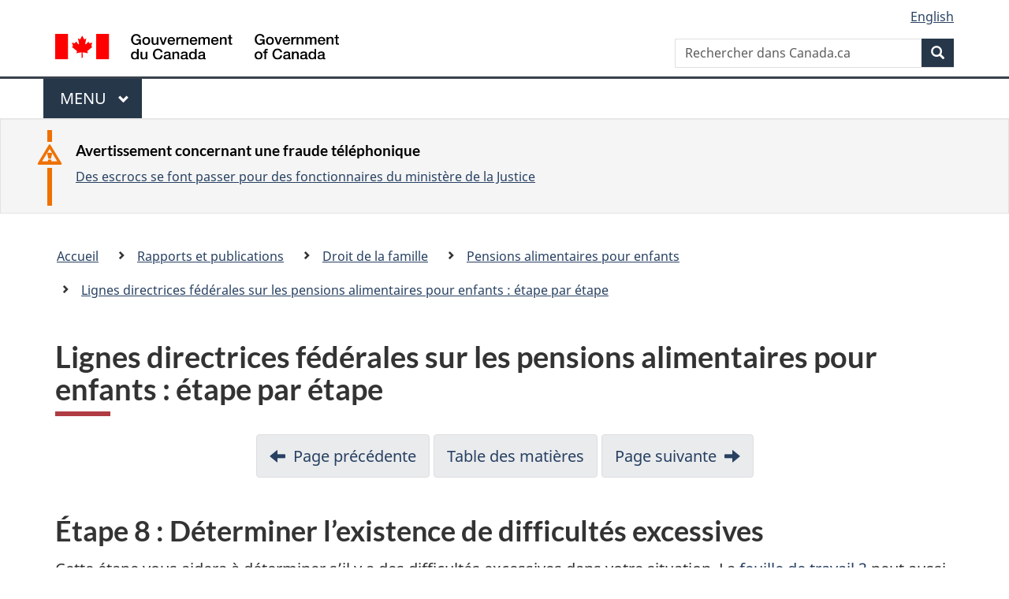

--- FILE ---
content_type: text/html
request_url: https://canada.justice.gc.ca/fra/pr-rp/lf-fl/enfant-child/guide/etap8-step8.html
body_size: 20811
content:
<!DOCTYPE html>
<html class="no-js" lang="fr" dir="ltr">
<head>

<!-- i14 -->

<script src="//assets.adobedtm.com/be5dfd287373/bb72b7edd313/launch-e34f760eaec8.min.js"></script> 
<script src="https://hcaptcha.com/1/api.js?hl=fr" async defer></script>
<meta charset="utf-8">
<meta property="dcterms:accessRights" content="2"/>
<meta property="dcterms:service" content="JUS-Internet"/>
<meta content="width=device-width,initial-scale=1" name="viewport">
<meta name="dcterms.creator" content="Gouvernement du Canada, Minist&#232;re de la Justice, Communications &#233;lectroniques">
<meta name="dcterms.language" title="ISO639-2" content="fra">
<meta name="dcterms.subject" content="justice, loi, syst&#232;me judicaire, appareil judicaire, administration de la justice, proc&#233;dure judicaire, syst&#232;me l&#233;gal, poursuite judicaire, l&#233;gislation, r&#233;glementation, processus l&#233;gislatif, projet de loi, amendement, droit" title="scheme">
<link href="/GCWeb/assets/favicon.ico" rel="icon" type="image/x-icon">
<link rel="stylesheet" href="https://use.fontawesome.com/releases/v5.8.1/css/all.css" integrity="sha384-50oBUHEmvpQ+1lW4y57PTFmhCaXp0ML5d60M1M7uH2+nqUivzIebhndOJK28anvf" crossorigin="anonymous">
<link rel="stylesheet" href="/themes-dist/GCWeb/css/theme.min.css">
<link rel="stylesheet" type="text/css" href="/fra/css/site.css">	
<link rel="stylesheet" type="text/css" href="/fra/css/laws-lois.css">
<link rel="stylesheet" type="text/css" href="/css/bootstrap.css?v=8">
<link rel="stylesheet" type="text/css" href="/css/custom.css?v=7">

<title>&Eacute;tape 8&nbsp;: D&eacute;terminer l&rsquo;existence de difficult&eacute;s excessives - Lignes directrices f&eacute;d&eacute;rales sur les pensions alimentaires pour enfants&nbsp;: &eacute;tape par &eacute;tape</title>
<meta name="dcterms.title" content="&Eacute;tape 8&nbsp;: D&eacute;terminer l&rsquo;existence de difficult&eacute;s excessives - Lignes directrices f&eacute;d&eacute;rales sur les pensions alimentaires pour enfants&nbsp;&ndash;&nbsp;&eacute;tape par &eacute;tape">
<meta name="dcterms.issued" content="1999-10-27" title="W3CDTF">
<meta name="dcterms.modified" content='2022-12-21' title="W3CDTF">
<meta name="description" content="Site Internet du minist&#232;re de la Justice Canada">
<!-- ScrollMagic plugin --> 
<script src="//cdnjs.cloudflare.com/ajax/libs/ScrollMagic/2.0.7/ScrollMagic.min.js"></script> 
<script>
	// init controller
	var controller = new ScrollMagic.Controller();
</script> 
	
<!-- Lazyload plugin --> 
<script src="/js/jquery.min.js"></script> 
<!-- End Lazyload plugin -->	

<!-- Fading plugin --> 
<script src="/js/jquery.indymasonry.js"></script> 
<script src="/js/jquery.indyfadebox.js"></script> 
<!-- End Fading plugin -->	

<link href="https://fonts.googleapis.com/css?family=Montserrat" rel="stylesheet">
</head>
<body vocab="http://schema.org/" typeof="WebPage">

<nav>
	<ul id="wb-tphp" class="wb-init wb-disable-inited">
		<li class="wb-slc"><a class="wb-sl" href="#main-content">Passer au contenu principal</a></li>
		<li class="wb-slc"><a class="wb-sl" href="#wb-info">Passer à « À propos de ce site</a></li>
		<li class="wb-slc"><a class="wb-sl" rel="alternate" href="?wbdisable=true">Passer à la version HTML simplifiée</a></li>
	</ul>
</nav>

<header>
	<div id="wb-bnr" class="container">
		<section id="wb-lng" class="text-right">
			<h2 class="wb-inv">Language selection</h2>
			<ul class="list-inline margin-bottom-none">
				<li><a lang="en" href="/fra/includes/changelanguage.aspx">English</a></li>
			</ul>
		</section>
		<div class="row">
			<div class="brand col-xs-5 col-md-4">
				<a href="https://www.canada.ca/fr.html" rel="external"><img src="/themes-dist/GCWeb/assets/sig-blk-fr.svg" alt="Gouvernement du Canada" property="logo"></a>
			</div>
			<section id="wb-srch" class="col-lg-8 text-right">
				<h2>Recherche</h2>
				<form action="https://www.canada.ca/fr/sr/srb.html" method="get" name="cse-search-box" role="search" class="form-inline ng-pristine ng-valid">
					<div class="form-group">
						<label for="wb-srch-q" class="wb-inv">Rechercher dans Canada.ca</label>
						<input name="cdn" value="canada" type="hidden">
						<input name="st" value="s" type="hidden">
						<input name="num" value="10" type="hidden">
						<input name="langs" value="fr" type="hidden">
						<input name="st1rt" value="1" type="hidden">
						<input name="s5bm3ts21rch" value="x" type="hidden">
					  <input id="wb-srch-q" list="wb-srch-q-ac" class="wb-srch-q form-control" name="q" type="search" value="" size="34" maxlength="170" placeholder="Rechercher dans Canada.ca">
						<input type="hidden" name="_charset_" value="UTF-8">
						<datalist id="wb-srch-q-ac">
					  </datalist>
					</div>
					<div class="form-group submit">
					<button type="submit" id="wb-srch-sub" class="btn btn-primary btn-small" name="wb-srch-sub"><span class="glyphicon-search glyphicon"></span><span class="wb-inv">Recherche</span></button>
					</div>
				</form>
			</section>
		</div>
	</div>
<nav id="wb-cont-menu" class="gcweb-v2 gcweb-menu" typeof="SiteNavigationElement">
	<div class="container">
		<h2 class="wb-inv">Menu</h2>
		<button type="button" aria-haspopup="true" aria-expanded="false">Menu <span class="wb-inv">principal</span> <span class="expicon glyphicon glyphicon-chevron-down"></span>
	  </button>
		<ul role="menu" aria-orientation="vertical" data-ajax-replace="https://www.canada.ca/content/dam/canada/sitemenu/sitemenu-v2-fr.html">
		  <li role="presentation"><a role="menuitem" href="https://www.canada.ca/fr/services/emplois.html">Emplois et milieu de travail</a></li>
		  <li role="presentation"><a role="menuitem" href="https://www.canada.ca/fr/services/immigration-citoyennete.html">Immigration et citoyennet&eacute;</a></li>
		  <li role="presentation"><a role="menuitem" href="https://voyage.gc.ca/">Voyage et tourisme</a></li>
		  <li role="presentation"><a role="menuitem" href="https://www.canada.ca/fr/services/entreprises.html">Entreprises et industrie</a></li>
		  <li role="presentation"><a role="menuitem" href="https://www.canada.ca/fr/services/prestations.html">Prestations</a></li>
		  <li role="presentation"><a role="menuitem" href="https://www.canada.ca/fr/services/sante.html">Sant&eacute;</a></li>
		  <li role="presentation"><a role="menuitem" href="https://www.canada.ca/fr/services/impots.html">Impôts</a></li>
		  <li role="presentation"><a role="menuitem" href="https://www.canada.ca/fr/services/environnement.html">Environnement et ressources naturelles</a></li>
		  <li role="presentation"><a role="menuitem" href="https://www.canada.ca/fr/services/defense.html">S&eacute;curit&eacute; nationale et d&eacute;fense</a></li>
		  <li role="presentation"><a role="menuitem" href="https://www.canada.ca/fr/services/culture.html">Culture, histoire et sport</a></li>
		  <li role="presentation"><a role="menuitem" href="https://www.canada.ca/fr/services/police.html">Services de police, justice et urgences</a></li>
		  <li role="presentation"><a role="menuitem" href="https://www.canada.ca/fr/services/transport.html">Transport et infrastructure</a></li>
		  <li role="presentation"><a role="menuitem" href="https://international.gc.ca/world-monde/index.aspx?lang=fra">Canada et le monde</a></li>
		  <li role="presentation"><a role="menuitem" href="https://www.canada.ca/fr/services/finance.html">Argent et finances</a></li>
		  <li role="presentation"><a role="menuitem" href="https://www.canada.ca/fr/services/science.html">Science et innovation</a></li>
		</ul>
	</div>
</nav>

<div class="well well-sm brdr-rds-0 hght-inhrt">
	<section class="alert alert-warning mrgn-bttm-0 mrgn-tp-sm mrgn-lft-xl mrgn-rght-sm">
		<h3>Avertissement concernant une fraude téléphonique</h3>
		<p><a href="/fra/contact/fraud.html">Des escrocs se font passer pour des fonctionnaires du ministère de la Justice</a></p>
	</section>
</div>
<nav id="wb-bc" property="breadcrumb">
	<h2>Vous &ecirc;tes ici :</h2>
	<div class="container">
		<div class="row">
			<ol class="breadcrumb">
				<li><a href="/fra/index.html">Accueil</a></li>
				<li><a href="/fra/pr-rp/index.html">Rapports et publications</a></li>
				<li><a href="/fra/pr-rp/lf-fl/index.html">Droit de la famille</a></li>
				<li><a href="/fra/pr-rp/lf-fl/enfant-child/index.html">Pensions alimentaires pour enfants</a></li>
				<li><a href="/fra/pr-rp/lf-fl/enfant-child/guide/index.html">Lignes directrices f&eacute;d&eacute;rales sur les pensions alimentaires pour enfants : &eacute;tape par &eacute;tape</a></li>
			</ol>
		</div>
	</div>
</nav>
</header>
<main property="mainContentOfPage" typeof="WebPageElement" class="container" id="main-content">
	<div class="main-content">

<h1 id="wb-cont" property="name">Lignes directrices f&#233;d&#233;rales sur les pensions alimentaires pour enfants&nbsp;: &eacute;tape par &eacute;tape</h1>

<ul class="pager">
  <li><a rel="prev" href="etap7-step7.html">Page pr&#233;c&#233;dente</a></li>
  <li><a href="tdm-toc.html">Table des mati&#232;res</a></li>
  <li><a rel="next" href="info2.html">Page suivante</a></li>
</ul>
<h2 id="e8">Étape 8&nbsp;: Déterminer l&rsquo;existence de difficultés excessives</h2>
<p>Cette étape vous aidera à déterminer s&rsquo;il y a des difficultés excessives dans votre situation. La <a href="/fra/pr-rp/lf-fl/enfant-child/guide/f3a-w3a.html#f3b" title="feuille de travail&nbsp;3">feuille de travail&nbsp;3</a> peut aussi vous aider à faire les calculs nécessaires pour cette étape.</p>
<p>Dans certaines situations, le montant de la pension alimentaire pour enfants déterminé en application des Lignes directrices fédérales pourrait, en présence d&rsquo;autres circonstances, causer des difficultés excessives pour l&rsquo;un ou l&rsquo;autre d&rsquo;entre vous ou pour votre enfant. Dans ce cas, il pourrait être approprié de déterminer un autre montant de pension alimentaire pour enfants. L&rsquo;un ou l&rsquo;autre d&rsquo;entre vous peut invoquer des difficultés excessives.</p>
<p>Pour prouver qu&rsquo;il y a des difficultés excessives, vous devez démontrer deux choses&nbsp;:</p>
<ol>
  <li>Dans votre situation, vous auriez du mal à&nbsp;:
    <ul>
      <li>payer le montant requis; ou
      <li>subvenir aux besoins de l&rsquo;enfant avec le montant de pension alimentaire que vous recevez.</li>
    </ul>
  </li>
  <li>Votre ménage a un niveau de vie plus bas que le niveau de vie du ménage de l&rsquo;autre parent.</li>
</ol>
<p>Les Lignes directrices fédérales contiennent une liste de circonstances qui peuvent causer des difficultés excessives, par exemple&nbsp;:</p>
<ul>
  <li>des dettes anormalement élevées que vous avez dû contracter pour subvenir aux besoins de votre famille avant la séparation ou pour gagner un revenu</li>
  <li>des frais anormalement élevés liés à l&rsquo;exercice du temps parental auprès des enfants</li>
  <li>l&rsquo;obligation légale de subvenir aux besoins d&rsquo;un enfant à charge né d&rsquo;une autre relation</li>
  <li>l&rsquo;obligation légale de subvenir aux besoins d&rsquo;une autre personne, telle qu&rsquo;un ancien conjoint ou un nouveau conjoint qui ne peut pas subvenir à ses propres besoins en raison de son état de santé ou d&rsquo;une invalidité</li>
</ul>
<div class="alert alert-info">
  <p class="mrgn-bttm-0">Il peut y avoir d&rsquo;autres circonstances que celles qui sont énumérées ici qui pourraient également causer des difficultés excessives.</p>
</div>
<h3>Comment comparer les niveaux de vie</h3>
<p>Vous pouvez utiliser la <a href="/fra/pr-rp/lf-fl/enfant-child/guide/f3a-w3a.html" title="feuille de travail 3">feuille de travail 3</a> pour comparer les niveaux de vie des deux ménages. Cette feuille de travail est fondée sur la méthode de comparaison des niveaux de vie, établie dans les Lignes directrices fédérales. Cependant, vous pouvez décider de vous y prendre autrement pour comparer les niveaux de vie de vos ménages si vous jugez que cela est plus approprié dans les circonstances.</p>
<p>Si vous devez aller en cour, le juge appliquera probablement la méthode de comparaison établie dans les Lignes directrices fédérales. Le juge prendrait en considération chacun des membres des deux ménages. Il tiendrait aussi compte du revenu de chaque membre du ménage pour comparer les niveaux de vie. Pour être considérée comme un membre de votre ménage, la personne doit habiter avec vous. Par exemple, votre ménage peut compter les membres suivants&nbsp;:</p>
<ul>
  <li>votre nouvel époux ou votre nouveau conjoint de fait</li>
  <li>tous les enfants qui vivent avec vous, y compris les enfants de votre nouvel époux ou conjoint</li>
  <li>toute personne qui partage les dépenses courantes avec vous ou qui vous donne un avantage économique du fait que vous vivez avec cette personne (par exemple, si vous vivez avec votre mère, celle-ci contribue peut-être en payant une partie de la nourriture et des dépenses du ménage, ou la maison peut lui appartenir et vous y habitez peut-être sans avoir à payer de loyer)</li>
  <li>toute personne, y compris vous et les personnes mentionnées ci-dessus, qui a une obligation légale de soutien alimentaire à votre égard, ou envers qui vous avez une obligation alimentaire</li>
</ul>
<p>L&rsquo;objectif de la comparaison du niveau de vie des ménages est de déterminer lequel des deux ménages a un niveau de vie plus élevé. Si le ménage du parent qui invoque des difficultés excessives a un niveau de vie plus élevé que celui de l&rsquo;autre parent, la demande pour difficultés excessives ne pourra pas être acceptée, et le montant de la pension alimentaire pour enfants ne devrait pas être modifié.</p>
<p>Cependant, si vous déterminez que le niveau de vie est plus bas dans le ménage du parent qui invoque des difficultés excessives, la demande pour difficultés excessives peut être acceptée, et le montant de pension alimentaire pour enfants pourrait être modifié. Ce montant pourrait être supérieur ou inférieur au montant que vous avez calculé aux étapes 1 à 7. Cependant, ce nouveau montant sera basé sur vos revenus seulement.</p>
<h3>Résumé</h3>
<p>Vous avez déterminé s&rsquo;il existe des circonstances qui causent des difficultés excessives pour l&rsquo;un ou l&rsquo;autre d&rsquo;entre vous ou pour votre enfant. Si c&rsquo;est le cas, vous avez aussi comparé les niveaux de vie de vos deux ménages.</p>
<p>Si vous avez déterminé que le niveau de vie du ménage du parent qui invoque des difficultés excessives est plus bas que le niveau de vie du ménage de l&rsquo;autre parent, vous devez décider si le montant de la pension alimentaire pour enfants devrait être plus élevé ou plus bas et, si oui, de combien. Vous pouvez copier l&rsquo;information dans la <a href="/fra/pr-rp/lf-fl/enfant-child/guide/p11.html#sec11" title="section 11">section 11</a> de votre Outil de pension alimentaire pour enfants.</p>
<ul class="pager">
  <li><a rel="prev" href="etap7-step7.html">Page pr&#233;c&#233;dente</a></li>
  <li><a href="tdm-toc.html">Table des mati&#232;res</a></li>
  <li><a rel="next" href="info2.html">Page suivante</a></li>
</ul>

</div>
<div class="clearfix"></div>
<dl id="wb-dtmd" class="no-print mb-0 mt-3">
	<dt>Date de modification : </dt>
	<dd>
		<time property="dateModified">
2022-12-21
		</time>
	</dd>
</dl>
<script src="https://ajax.googleapis.com/ajax/libs/jquery/2.2.4/jquery.js"></script>
<script src="/themes-dist/wet-boew/js/wet-boew.min.js"></script>
<script src="/themes-dist/GCWeb/js/theme.min.js"></script>
﻿</main>
<footer id="wb-info">
	<div class="gc-contextual">
		<div class="container">
			<nav class="wb-navcurr pb-4 pt-4">
				<h3 class="mt-4">Ministère de la Justice du Canada</h3>
				<ul class="list-unstyled colcount-sm-2 colcount-md-3">
					<li><a href="/fra/df-fl/index.html">Droit de la famille</a></li>
					<li><a href="/fra/jp-cj/index.html">Justice pénale</a></li>
					<li><a href="/fra/fina-fund/index.html">Financement</a></li>
					<li><a href="/fra/sjc-csj/index.html">Le système de justice du Canada</a></li>
					<li><a href="https://laws-lois.justice.gc.ca/fra/" rel="external">Lois</a></li>
				</ul>
			</nav>
		</div>
	</div>

	<div class="landscape">
		<div class="container">
			<nav class="wb-navcurr pb-3 pt-4">
				<h3 class="mt-3">Gouvernement du Canada</h3>
				<ul class="list-unstyled colcount-sm-2 colcount-md-3">
					<li><a href="https://www.canada.ca/fr/contact.html" rel="external">Toutes les coordonnées</a></li>
					<li><a href="https://www.canada.ca/fr/gouvernement/min.html" rel="external">Ministères et organismes</a></li>
					<li><a href="https://www.canada.ca/fr/gouvernement/systeme.html" rel="external">À propos du gouvernement</a></li>
				</ul>
				
				<h4><span class="wb-inv">Thèmes et sujets</span></h4>
				<ul class="list-unstyled colcount-sm-2 colcount-md-3">
					<li><a href="https://www.canada.ca/fr/services/emplois.html" rel="external">Emplois</a></li>
					<li><a href="https://www.canada.ca/fr/services/immigration-citoyennete.html" rel="external">Immigration et citoyenneté</a></li>
					<li><a href="https://voyage.gc.ca/" rel="external">Voyage et tourisme</a></li>
					<li><a href="https://www.canada.ca/fr/services/entreprises.html" rel="external">Entreprises</a></li>
					<li><a href="https://www.canada.ca/fr/services/prestations.html" rel="external">Prestations</a></li>
					<li><a href="https://www.canada.ca/fr/services/sante.html" rel="external">Santé</a></li>
					<li><a href="https://www.canada.ca/fr/services/impots.html" rel="external">Impôts</a></li>
					<li><a href="https://www.canada.ca/fr/services/environnement.html" rel="external">Environnement et ressources naturelles</a></li>
					<li><a href="https://www.canada.ca/fr/services/defense.html" rel="external">Sécurité nationale et défense</a></li>
					<li><a href="https://www.canada.ca/fr/services/culture.html" rel="external">Culture, histoire et sport</a></li>
					<li><a href="https://www.canada.ca/fr/services/police.html" rel="external">Services de police, justice et urgences</a></li>
					<li><a href="https://www.canada.ca/fr/services/transport.html" rel="external">Transport et infrastructure</a></li>
					<li><a href="https://www.international.gc.ca/world-monde/index.aspx?lang=fra" rel="external">Le Canada et le monde</a></li>
					<li><a href="https://www.canada.ca/fr/services/finance.html" rel="external">Argent et finance</a></li>
					<li><a href="https://www.canada.ca/fr/services/science.html" rel="external">Science et innovation</a></li>
					<li><a href="https://www.canada.ca/fr/services/autochtones.html" rel="external">Autochtones</a></li>
					<li><a href="https://www.canada.ca/fr/services/veterans.html" rel="external">Vétérans et militaires</a></li>
					<li><a href="https://www.canada.ca/fr/services/jeunesse.html" rel="external">Jeunesse</a></li>
				</ul>
			</nav>
		</div>
	</div>
	<div class="brand">
		<div class="container">
			<div class="row">
				<nav class="col-md-9 col-lg-10 ftr-urlt-lnk pb-0">
					<ul>
						<li><a href="https://www.canada.ca/fr/sociaux.html" rel="external">Médias sociaux</a></li>
						<li><a href="https://www.canada.ca/fr/mobile.html" rel="external">Applications mobiles</a></li>
						<li><a href="https://www.canada.ca/fr/gouvernement/a-propos.html" rel="external">À propos de Canada.ca</a></li>
						<li><a href="https://www.canada.ca/fr/transparence/avis.html" rel="external">Avis</a></li>
						<li><a href="https://www.canada.ca/fr/transparence/confidentialite.html" rel="external">Confidentialité</a></li>
					</ul>
				</nav>
				<div class="col-xs-6 visible-sm visible-xs tofpg">
					<a href="#wb-cont">Haut de la page <span class="glyphicon glyphicon-chevron-up"></span></a>
				</div>
				<div class="col-xs-6 col-md-3 col-lg-2 text-right">
					<img src="https://wet-boew.github.io/themes-dist/GCWeb/GCWeb/assets/wmms-blk.svg" alt="Symbole du gouvernement du Canada">
				</div>
			</div>
		</div>
	</div>
</footer>

<!-- Do not remove - this Adobe Analytics tag - STARTS --> 	
<script>_satellite.pageBottom();</script>
<!-- Do not remove - this Adobe Analytics tag - STARTS --> 
<script>
	document.addEventListener("DOMContentLoaded", function(){
		var hash = window.location.hash;
		if(hash == "#thank-you-message") {
			$( "#thank-you-message1" ).addClass( "hide" );
			$( "#thank-you-message2" ).removeClass( "hide" );
		}
	});
</script>
</body>
</html>

--- FILE ---
content_type: text/css
request_url: https://canada.justice.gc.ca/fra/css/site.css
body_size: 18256
content:

#wrapper {
	position: relative;
}
div.c2 {
	text-align: right
}


/*fv-vf folder css*/
#horizontalList23_24 li{
	display:inline;
	padding-right: 10px;
	padding-bottom: 10px;
	}

p.right {
	text-align: right
}

div.indent {
	margin-left: 40px;
	margin-top: 20px;
	margin-bottom: 20px;
	background-color: #ffffff;
	padding: 10px;
	width: 80%;
	border-style: solid;
	border-color:#cccccc;
	border-width: 1px;
}
div.backing {
	background-color: #FFFFCC;
	padding: 10px;
	color: #000000;
	width: 95%;
}
div.paraleft {
	float: left;
	padding-right: 5px;
	background-color: #000000;
	font-family: Verdana, Verdana, Arial, Helvetica, sans-serif;
	color: #000000;
	font-size: 100%;
	background-color: #ffffcc;
	display: block;
	width: 45%;
}
.imgfloat {
	float: right
}
div.clear {
	clear: both;
	display: block;
}


div.picborder {
	border-width: 5px;
	border-style: solid;
	border-color: #ffffff;
}
div.floatleft2004 {
	float: left;
	background-color: #ffffff;
	font-family: Verdana, Verdana, Arial, Helvetica, sans-serif;
	color: #000000;
	font-size: 100%;
	display: block;
	margin: 0px;
	padding: 0px;
	text-align: left;
	width: 40%;
	height: auto;
}
div.floatleft20 {
	float: left;
	background-color: #ffffff;
	font-family: Verdana, Verdana, Arial, Helvetica, sans-serif;
	color: #000000;
	font-size: 100%;
	display: block;
	margin: 0px;
	padding: 0px;
	text-align: left;
	width: 20%;
	height: auto;
}
div.floatright2004 {
	float: right;
	background-color: #ffffff;
	font-family: Verdana, Verdana, Arial, Helvetica, sans-serif;
	color: #000000;
	margin: 0px;
	padding: 0px;
	font-size: 100%;
	text-align: left;
	display: block;
	width: 60%;
	height: auto;
}
div.floatright5020 {
	float: right;
	background-color: #ffffff;
	font-family: Verdana, Verdana, Arial, Helvetica, sans-serif;
	color: #000000;
	font-size: 100%;
	display: block;
	margin: 0px;
	padding: 0px;
	text-align: right;
	width: 20%;
	height: auto;
}

div.floatleft5020 {
	float: left;
	background-color: #ffffff;
	font-family: Verdana, Verdana, Arial, Helvetica, sans-serif;
	color: #000000;
	font-size: 100%;
	display: block;
	margin: 0px;
	padding: 0px;
	text-align: left;
	width: 45%;
	height: auto;
}
div.border {
	border-style: solid;
	border-width: 1px;
	width: auto;
	padding: 5px;
	background-color: #000000;
}
div.wrapcontainerleft {
	float: left;
}
p.image-right {
	float: right;
	vertical-align: text-top;
}


div.biblio {
	padding: 15px;
}
div.left {
	font-family: Verdana, Verdana, Arial, Helvetica, sans-serif;
}
.leftnav {
	color: #ffffff;
	background-color: #333366;
	list-style-type: none;
	padding: 5px;
	font-family: Verdana, Verdana, Arial, Helvetica, sans-serif;
}

.leftnav a:link {
	color: #FFFFFF;
	text-decoration: none;
	font-size: 110%;
	font-weight:bold;
}
.leftnav a:visited {
	color: #FFFFFF;
	text-decoration: none;
	font-size: 110%;
	font-weight:bold;
}
.leftnav a:hover {
	color: #FFFFFF;
	text-decoration: underline;
	font-size: 110%;
	font-weight:bold;
}
.leftnav a:active {
	text-decoration: none;
	color: #FFFFFF;
	font-size: 110%;
	font-weight:bold;
}
.menucontent a:link {
	color: #663300;
	text-decoration: none;
}
.menucontent a:active {
	color: #663300;
	text-decoration: none;
}
.menucontent a:visited {
	color: #333366;
	text-decoration: none;
}
.menucontent a:hover {
	text-decoration: underline;
}
.floatleftchart {
	float: left;
	background-color: #ffffff;
	font-family: Verdana, Verdana, Arial, Helvetica, sans-serif;
	color: #000000;
	font-size: 100%;
	display: block;
	margin: 0px;
	padding: 0px;
	text-align: left;
	width: 17%;
	height: auto;
}
.floatrightchart {
	float: right;
	background-color: #ffffff;
	font-family: Verdana, Verdana, Arial, Helvetica, sans-serif;
	color: #000000;
	font-size: 100%;
	display: block;
	margin: 0px;
	padding-left: 5px;
	text-align: left;
	width: 70%;
	height: auto;
}
div.prodis {
	color: #CC3366;
	background-color: #333366;
}
div.float5050r {
	float: right;
	background-color: #ffffff;
	font-family: Verdana, Verdana, Arial, Helvetica, sans-serif;
	color: #000000;
	margin: 0px;
	padding: 0px;
	font-size: 100%;
	text-align: left;
	display: block;
	width: 50%;
	height: auto;
}
div.float5050l {
	float: left;
	background-color: #ffffff;
	font-family: Verdana, Verdana, Arial, Helvetica, sans-serif;
	color: #000000;
	margin: 0px;
	padding: 0px;
	font-size: 100%;
	text-align: left;
	display: block;
	width: 50%;
	height: auto;
}
div.float30l {
	float: left;
	background-color: #ffffff;
	font-family: Verdana, Verdana, Arial, Helvetica, sans-serif;
	color: #000000;
	margin: 0px;
	padding: 0px;
	font-size: 100%;
	text-align: left;
	display: block;
	width: 30%;
	height: auto;
}
div.float30r {
	float: none;
	background-color: #ffffff;
	font-family: Verdana, Verdana, Arial, Helvetica, sans-serif;
	color: #000000;
	margin: 0px;
	padding: 0px;
	font-size: 100%;
	text-align: left;
	display: block;
	width: 30%;
	height: auto;
}
div.survey {
	margin-left: 20px;
	margin-top: 20px;
	margin-bottom: 20px;
	background-color: #ffffCC;
	padding: 10px;
	width: 80%;
	text-align: center;
	border-style: solid;
	border-color:#cccccc;
	border-width: 1px;
}

div.right80 {
	float: right;
	width: 79%;
}

div.midLine {
		text-align:center;
		width:50%;
}

/* start elder abuse is wrong */

.eawBackground {
	background-color: #ffff99;
	text-align: center;
	padding: 10px;
	}

.eawBackgroundBorder {
	background-color: #ffff99;
	padding: 10px;
	border-style: solid;
	border-color:#660000;
	border-width: 2px;
	}

.eawBackgroundBorderRight {
	text-align:right;
	background-color: #ffff99;
	padding: 10px;
	border-style: solid;
	border-color:#660000;
	border-width: 2px;
	}

p.eawHighlight {
	color:#660000;
	text-align:right;	
	}

p.eawPageNav {
	color:#660000;
	text-align: center;	
	}

.eawPageNav a:link {
	color: #660000;
	font-size: 110%;
	}
	
p.eawPageNav a:visited {
	color: #660000;
	font-size: 110%;
	}
	
p.eawPageNav a:hover {
	color: #660000;
	font-size: 110%;
	}
	
p.eawPageNav a:active {
	text-decoration: none;
	color: #660000;
	font-size: 110%;
	}

div.center h2.eawTitle {
	font-family: Verdana, Verdana, Arial, Helvetica, sans-serif;
	color: #660000;
	font-weight: bold;	}
	
div.center h3.black {
	font-family: Verdana, Verdana, Arial, Helvetica, sans-serif;
	color: black;
	font-weight: bold;
	}
	
div.center h2.EAWblack {
	font-family: Verdana, Verdana, Arial, Helvetica, sans-serif;
	color: black;
	font-weight: 400;
	}
	
	
div.center h3.red {
	font-family: Verdana, Verdana, Arial, Helvetica, sans-serif;
	color: #cc0000;
	font-weight: bold;
	}
	
div.center h3.eaw {
	font-family: Verdana, Verdana, Arial, Helvetica, sans-serif;
	color: #660000;
	font-weight: bold;
	}
	
div.center h4.black {
	font-family: Verdana, Verdana, Arial, Helvetica, sans-serif;
	color: black;
	font-weight: bold;
	}
	
div.center h4.blackItalic {
	font-family: Verdana, Verdana, Arial, Helvetica, sans-serif;
	font-style:italic;
	color: black;
	font-weight: bold;
	}
	
div.center h4.eaw {
	font-family: Verdana, Verdana, Arial, Helvetica, sans-serif;
	color: #660000;
	font-weight: bolder;
	}

hr.half {
	width:50%;
	color: #660000;
}

div.colLeft {
	float: left;
	width: 49%;
	padding-right: 1%;
	}
	
div.colRight {
	float: right;
	width: 49%;
	padding-left: 1%;
	}
	
	
div.container100 {
	float:left;
	width: 100%;
	}
	
div.container100_border {
	float:left;
	width: 100%;
	border: 1px solid black;
	}

div.center strong.teal {
	color: #006633;
	}
	
div.center strong.eaw {
	color: red;
	}

.phoneBorder {
	width: 25%;
	border-style: solid;
	border-bottom-width: 25%;
	}

.phoneBusters {
	width: 35%;
	border-style: solid;
	border-bottom-width: 25%;
	}

.phoneCic {
	width: 45%;
	border-style: solid;
	border-bottom-width: 25%;
	}
	
div.center dt.eaw {
	color: #660000;
	font-weight: bold;
	}

.borderGreen {	
	padding: 2%;
	border-color: #00631b;
	border-radius: 5%;
	border-style: solid;
	overflow: hidden;
	}

div.col1HT {
	float: left;
	width: 69%;
	padding-right: 1%;
	}
	
div.col2HT {
	float: left;
	width: 29%;
	padding-left: 1%;
	}
	
div.blue {
	background-color: blue;
}

/* end elder abuse is wrong */

/* Marlon */

p.h1Flower{
	text-align:center; 
	height:80px;/* Some pages may have intermittent h1, p, img and h2 at the top of the content area (div class=center) to iliminate this provide height at 80px min for the src="/eng/pi/fv-vf/img/fvi-logo_notext.gif", if different image then try different height size */
}

p.fviFlower{

	width:100%;
	height:80px;
	background-image:url(../img/fvi-logo_notext.gif);
	background-repeat:no-repeat;
	background-position:center;
	
}

.width-80{
	width:80%;
}

.indentli{
	border-left:25px;
	margin-left:25px;
	padding-left: 25px;
}

ul.indent-none{
margin:0px;
padding:0px;

}

li.indent-none{
margin:-8em;
padding:0px;

}

.indent80{
padding-left: 80px;
}

/* lists start */

ol.a {
	list-style-type:lower-alpha;
	}

ol.A {
	list-style-type:upper-alpha;
	}

ol.i {
	list-style-type:list-lower-roman;
	}

ol.I {
	list-style-type:list-upper-roman;
	}

.check_box {
	list-style-type:  none;
	background-image:url(../img/check_box.jpg); 
	background-repeat:no-repeat;
	margin-left:0px;
	padding-left:25px;
	padding-right:25px;
	padding-bottom:5px;
	}
	

li.no_box_std {
	list-style-image: none;
	margin-left: 0px;
	}

/* list with parenthesis - does not work with IE - start */
/* does not work with IE - start */
div.resetList {
	counter-reset: list;
	}

div.resetList ol li {
	list-style: none;
	}

div.resetList ol li:before {
	content: counter(list, lower-alpha) ") ";
	counter-increment: list;
	}

/* does not work with IE - end */

/* list with parenthesis using <span> tag - start */

.paraList /* see har/app_c21.html for use */{
	inline-block;
	margin-left: -11px !important;
	margin-left: -15px;
	}

.overlay {
	height:3px;
	width:3px;
	background-image: url(../img/white_sqr.jpg);
	position: relative;
	z-index: 1;
	} 
	
.formLine{
	display: inline-block;
	background-image:url(../img/line_w505_h25.gif);
	background-repeat:no-repeat;
	height:13.5px;
	}
	
.Line{

border-bottom:1px solid black;
width:600px;

}

/* list with parenthesis using <span> tag - end */


/* colour background div testing start */

.greenBG {
	 background-color: green;
	 }

.redBG {
	 background-color: red;
	 }

.yellowBG {
	 background-color: yellow;
	 }

.blueBG {
	 background-color: blue;
	 }
	 
.orangeBG {
	background-color: orange;
	}

/* colour background div testing end */

/* flip http://ot1i0018:8282/eng/pi/fv-vf/pub/har/app_c27.html 90 degrees start  */

.flip90 {

	font-size: xx-small;
	/* writing-mode: tb-rl;
	filter: flipv fliph;  */
	-webkit-transform: rotate(-90deg);
	-moz-transform: rotate(-90deg);
	}

/* flip http://ot1i0018:8282/eng/pi/fv-vf/pub/har/app_c27.html 90 degrees end */



.underline{
	text-decoration:underline;
}

.indentLeft5em {
	margin-left: -5em;
}

.border1thin{
	border: 1px solid black;
}
.borderRight00{
	border-right:0px;
}
.borderLeft00{
	border-left:0px;
}
.borderTop00{
	border-top:0px;
}
.borderBottom00{
	border-bottom:0px;
}
.borderRight01{
	border-right:1px solid black;
}
.borderLeft01{
	border-left:1px solid black;
}
.widthHalf1{
width:48.2%;
}
.widthHalf{
width:49.65%;
}

.width50_STD_left{
	width: 50%;
	border-right: 1px solid black;
	border-bottom: 1px solid black;
	}

.width50_STD_right{
	width: 49.8%;
	border-bottom: 1px solid black;
	}
.width20_STD_right{
	width: 20%;
	border-right: 1px solid black;
	border-bottom: 1px solid black;
	}
.width20_STD_left{
	width: 19.8%;
	border-right: 1px solid black;
	border-bottom: 1px solid black;
	}
.width29_STD_right{
	width: 29.6%;
	border-bottom: 1px solid black;
	}
	
.width30_STD_left{
	width: 30%;
	border-right: 1px solid black;
	border-bottom: 1px solid black;
	}
	
.width30_STD_spacer{
	width: 1%;
	}
	
.bottomBorder{
border-bottom: 1px solid black;

}
.bottomBorderDotted{
	border-bottom: 1px dotted black;
	}	

table#notBold th {
	font-weight: normal;
	}	


.notBold {
	font-weight: normal !important;
	}		
	

.width49_1{
	width:49.65%;

}
.width49_2{
	width:49.58%;

}
.width99{

	width:99.49%;
}
.width99_1{

	width:99.49%;
}
.width29{
	width:29.58%;

}
.width29_7{
	width:29.6%;

}
.width9{
	width:9.5%;

}
.widthQtr{
width:24.6%;
}
.widthQtr1{
width:29%;
}
.width59{
width:59.570%;
}
.width59_9{
width:59.7%;
}
.widthQtr3{
width:29.1%;
}
.widthQtr2{
width:27%;
}
.widthQtr27{
width:27.2%;
}
.width12{
width:12%;
}
.width18{
width:18%;
}
.width19{
width:19.725%;
}
.widthEighth{
width:9%;
}

ol.paddBottomLi05 li{
padding-bottom:5px;
}

.italic{
font-style: italic;
}

.lightGreyBg{

background-color: #DADADA;
color: black;

}

.strong{
font-weight:bold;
}
.topBorder01thin{
	border-top:1px thin black;
}

div.left h2.nav, div.left h2.nav a:link, div.left h2.nav a:visited {
	color: #ffffff;
	background-color: #333366;
	text-decoration: none;
}


/* Child Abuse is Wrong: What Can I Do? start  */

.sidebar {
	padding-left: 50px;
	color: #006633;
	font-style: italic;
	font-weight: bold;
	}

.vignette {
	background: #ccffcc;
	width: 75%;
	margin-left: 5%;
	border-width: 1px;
	border-color: black;
	border-style: solid;
	border-radius: 10px;
	padding: 10px;
	}
	
.green {
	color: #006634;
	}
	
.h2Red {
	color: #cc0000;
	}

/* Child Abuse is Wrong: What Can I Do? end  */


/* Abuse Is Wrong In Any Culture: Inuit start  */

.bq {
   padding: 0 0 0 10px;
   font-size: 1.1em;
   font-family: Verdana, Verdana, Arial, Helvetica, sans-serif;
   font-style: italic;
   line-height: 1.5;
   border-left: 2px solid #ddd;
   color: #333366;
   margin-top: 30px;
   margin-bottom: 30px;
}

.bq1 {
   padding: 0 0 0 10px;
   font-size: 1.1em;
   font-family: Verdana, Verdana, Arial, Helvetica, sans-serif;
   font-style: italic;
   line-height: 1.5;
   border-left: 2px solid #ddd;
   color: #333366;
   margin-top: 30px;
}

.bq2 {
   margin: 0 30px 15px -10px;
   padding: 0 0 0 10px;
   font-size: .9em;
   font-family: Verdana, Verdana, Arial, Helvetica, sans-serif;
   font-style: normal;
   line-height: 1.5;
   color: #333366;
   margin-bottom: 30px;
}

.bq3 {
	width: 75%;
	margin-left: 5%;
	border-width: 1px;
	border-color: black;
	border-style: solid;
	border-radius: 10px;
	color: #990066;
	padding: 10px;
	}
	
.bq4 {
   padding: 0 0 0 10px;
   font-size: 1.1em;
   font-family: Verdana, Verdana, Arial, Helvetica, sans-serif;
   font-style: italic;
   line-height: 1.5;
   border-left: 2px solid #ddd;
   color: #990066;
   margin-top: 30px;
	}


.cultBackgroundBorder {
	background-color: #ffff99;
	padding: 10px;
	border-style: solid;
	border-color:#888;
	border-width: 1px;
	color: #cc0000;
	}

/* Abuse Is Wrong In Any Culture: Inuit end  */

/* Compendium of Promising Practices START */

div.cppCol1 {
	text-align: left;
	float: left;
	width: 32%;
	}

div#cpp h5 {
	font-family: Verdana, Verdana, Arial, Helvetica, sans-serif;
	color: #000000;
	font-weight: bold;
	font-style: italic;
	}

div#cpp th {
	text-align:left;
	}

/* Compendium of Promising Practices END */


/* Justice Canada CSS */


.textWhite {
	font-family: Arial, Helvetica, sans-serif;
	font-size: 12px;
	font-style: normal;
	font-weight: normal;
	font-variant: normal;
	color: #FFFFFF;
}
a.textWhite {
	font-family: Arial, Helvetica, sans-serif;
	font-size: 12px;
	font-style: normal;
	font-weight: normal;
	font-variant: normal;
	color: #FFFFFF;
}
a.textWhite:hover {
	font-family: Arial, Helvetica, sans-serif;
	font-size: 12px;
	font-style: normal;
	font-weight: normal;
	font-variant: normal;
	color: #FFFFFF;
}
a.textWhite:visited {
	font-family: Arial, Helvetica, sans-serif;
	font-size: 12px;
	font-style: normal;
	font-weight: normal;
	font-variant: normal;
	color: #FFFFFF;
}
.tableGreen {	background-color: #006600;
}
a.style1 {color: #006600}

.style1 {color: #006600}
.style3 {color: #006600; font-style: italic;}
.style5 {color: #CC9933; font-weight: bold; }
.style7 {color: #CC9933; font-weight: bold; font-size: large; }
.italic {font-style: italic;}
.ImageTag {font-size: 11px;font-style: italic;color: #006600;}
.Footnote {font-size: 10px;}
.Bold {font-weight: bold; }

.citation {
	color: #060;
	font-style: italic;
	text-align: center;
	padding: 0 111px;
}

.contentImage {
	text-align: center;
	width: 100%;
	padding: 10px 0;
}

.ImagePadding 
{
	padding: 4px 4px 2px 4px;
}
sup {
	font-family: Arial, Helvetica, sans-serif;
	font-size: 10px;
}
.pull-right {
	float: right;
}
.indent1 {
	padding-left: 12px;

}
.indent {
	padding-left: 18px;

}
.indent-small {
	padding-left: 36px;

}
.indent-medium {
	padding-left: 54px;

}
.indent-large {
	padding-left: 72px;

}
.indent-medium {
	padding-xlarge: 90px;

}
.text-left {
	text-align: left;
}
.mediumFont {
	font-size: 80%;
}
.special {
	background: #F2E3C5;
	border: 1px solid #060;
	padding: 12px;
}
.width216px {
	width: 216px;
}
.width189px {
	width: 189px;
}
.credits {
	background: #060;
	border: 1px solid #060;
	padding: 12px;
	font-size: 80%;
}
.credits p, .credits a {
	color: #FFF;
}
.closeTop {
	padding-top: 0;
	margin-top: 0;
}

/* Two columns div */
div.right {
	float: right; 
	width: 35%;
	
}

.clearBoth {
	clear: both;
}

.clearLeft {
	clear: left;
}

.clearRight {
	clear: right;
}

.widthTableDate
{width:15%;}

.widthTableValue
{width:20%;}

/* Justice Canada CSS ENDS */

--- FILE ---
content_type: text/css
request_url: https://canada.justice.gc.ca/fra/css/laws-lois.css
body_size: 11568
content:
.dot {
  height: 5px;
  width: 5px;
  background-color: #000;
  border-radius: 50%;
  display: inline-block;
}
div.ic-text {
  padding: 70px;
}
.no-pddng-lft {
	padding-left: 0!important;
}
.no-pddng-rght {
	padding-right: 0!important;
}
.no-padding {
	padding: 0px 0px 0px 0px;
	
}
.wht-bg-rds {
  background-color: rgba(255, 255, 255, 0.5);
  /*border-radius: 15px;*/
  padding: 15px 10px 10px 10px;
  /*border: solid;*/
}
.bg-01 h3, .bg-02 h3, .bg-03 h3, .bg-04 h3 {
  margin-top: 0 !important;
}
.bg-01 {
  background-image: url('/eng/laws-lois/img/legislative-process-open-text-bg.jpg');
	min-height: 400px;
	min-width: 1171px;
	padding-top: 10px;

}
.bg-02 {
  background-image: url('/eng/laws-lois/img/regulatory-process-open-text-bg.jpg');
  min-height: 310px;
	min-width: 1171px;
	padding-top: 10px;
}
.bg-03 {
  background-image: url('/eng/laws-lois/img/background-img-grey.png');
  background-color: #ccccff;
  min-height: 723px;
}
.bg-04 {
  background-image: url('/eng/laws-lois/img/4-Image-Flexibility-1_02.png');
  background-color: #FF7E1A;
}



.bg-05 {
	background-image: url('/eng/laws-lois/img/trail-background-img-purple-w1171-h3285-n.jpg');
	background-repeat: no-repeat;
	display: inline-block;
	min-width: 1171px;
	

}

.bg-06 {
	background-image: url('/eng/laws-lois/img/trail-background-img-blue-w1171-h3285-n.jpg');
	background-repeat: no-repeat;
	display: inline-block;
	min-width: 1171px;

}

.pddng-rght {
	padding-right: 100px!important;
}

.pddng-lft {
	padding-left: 140px!important;
}

.pddng-lft70 {
	padding-left: 70px!important;
}

.pddng-bottom { 
	padding-bottom: 50px;

}

.pddng-top {
	padding-top: 40px;

}


.pddng-top90 {
	padding-top: 90px;

}

.pddng-top120 {
	padding-top: 120px;

}

.pddng-top150 {
	padding-top: 150px;

}


.pddng-top160 {
	padding-top: 160px;

}

.pddng-top250 {
	padding-top: 250px;

}

.ylw-circle {
	height: 70px;
  	width: 70px;
	display: inline-block;
	border:8px solid yellow; 
    background-color: rgba(138, 108, 196);
	padding: 5px 10px 5px 10px;
	border-radius: 50%;

}



.ble-circle {
	height: 70px;
  	width: 70px;
	display: inline-block;
  	align-items: center;
    background-color: rgba(138, 108, 196);
	padding: 10px 5px 0px 5px;
	border-radius: 50%;

}

.h7 {

	color: #8a6cc4;
	font-weight: bold;
}




.hr-yor {
  border-top: 0px;
  height: 3px;
  background: linear-gradient(to right, #fff33b 0%, #e95d25 50%, #ee2524 100%);
}

@media only screen and (min-width: 992px) {
  .ic-section h3 {
    font-size: 30px;
  }
  .ic-section p, .ic-section li {
    font-size: 22px;
  }
  .digit-frombottom, .digit-fromtop, .digit-fromleft, .digit-fromright {
    opacity: 0;
    -webkit-transition: all 0.75s ease-out;
    -moz-transition: all 0.75s ease-out;
    -ms-transition: all 0.75s ease-out;
    -o-transition: all 0.75s ease-out;
    transition: all 0.75s ease-out;
  }
  .digit-frombottom {
    -webkit-transform: translateY(100px);
    -moz-transform: translateY(100px);
    -ms-transform: translateY(100px);
    -o-transform: translateY(100px);
    transform: translateY(100px);
  }
  .digit-fromtop {
    -webkit-transform: translateY(-100px);
    -moz-transform: translateY(-100px);
    -ms-transform: translateY(-100px);
    -o-transform: translateY(-100px);
    transform: translateY(-100px);
  }
  .digit-fromleft {
    -webkit-transform: translateX(-100px);
    -moz-transform: translateX(-100px);
    -ms-transform: translateX(-100px);
    -o-transform: translateX(-100px);
    transform: translateX(-100px);
  }
  .digit-fromright {
    -webkit-transform: translateX(100px);
    -moz-transform: translateX(100px);
    -ms-transform: translateX(100px);
    -o-transform: translateX(100px);
    transform: translateX(100px);
  }
}
@media only screen and (max-width: 991px) {
  .digit {
    overflow: hidden;
    opacity: 0;
    -webkit-transform: translateY(100px);
    -moz-transform: translateY(100px);
    -ms-transform: translateY(100px);
    -o-transform: translateY(100px);
    transform: translateY(100px);
    -webkit-transition: all 0.75s ease-out;
    -moz-transition: all 0.75s ease-out;
    -ms-transition: all 0.75s ease-out;
    -o-transition: all 0.75s ease-out;
    transition: all 0.75s ease-out;
  }
}
.digit.visible {
  overflow: hidden;
  opacity: 1;
  -webkit-transform: none;
  -moz-transform: none;
  -ms-transform: none;
  -o-transform: none;
  transform: none;
}

.preload:before {

  -webkit-transition: opacity 0.2s, width 0s 0s;
          transition: opacity 0.2s, width 0s 0s;

  opacity: 1;
	visibility: hidden;
}

/* indyFadeBox css */

.indy-fade-box-container .indy-fade-box {
	opacity: 0;
}
.indy-fade-box-container .indy-fade-box.indy-hide {
	opacity: 0;
}
.indy-fade-box-container .indy-fade-box.indy-show {
	opacity: 1;
}
.indy-fade-box-container.fade-in .indy-fade-box.animate {
	-webkit-transform: translateY(150px);
	-ms-transform: translateY(150px);
	transform: translateY(150px);
	-webkit-animation: indy-fadeIn 0.7s ease forwards;
	animation: indy-fadeIn 1.5s ease forwards; /* 0.7s */
	opacity: 0;
}
@-webkit-keyframes indy-fadeIn {
 0% {
 opacity: 0;
}
 30% {
 opacity: 0;
}
 100% {
 -webkit-transform: translateY(0);
 transform: translateY(0);
 opacity: 1;
}
}
@keyframes indy-fadeIn {
 0% {
 opacity: 0;
}
 30% {
 opacity: 0;
}
 100% {
 -webkit-transform: translateY(0);
 transform: translateY(0);
 opacity: 1;
}
}
@media only screen and (min-width: 992px) {
  .icn {
    min-width: 200px !important;
    max-width: 250px !important;
    min-height: 250px !important;
  }
  .icn-small {
    min-width: 100px !important;
    max-width: 225px !important;
    min-height: 100px !important;
  }
}
.no-bdr {
  padding-left: 0 !important;
  padding-right: 0 !important;
}


.circle {
position: relative;
width: 100px;
height: 100px;
background: rgb(138, 108, 196);
padding: 30px 40px 30px 40px;
border-radius: 50%
}

.txtPurple {
	color: rgb(138, 108, 196);
}

 #circle {
      width: 100px;
      height: 100px;
      background: rgb(138, 108, 196);
      border-radius: 50%
    }

.eqht {
	display: inline-block;
	margin-bottom: 15px;
	padding: 15px;
	width: 100%;
}

.flag {
  position: relative;
  padding: 3px 40px 3px 20px;
}

.flag:after {
  content: '';
  width: 0;
  height: 0;
  border-style: solid;
  border-color: transparent black transparent transparent;
  position: absolute;
  right: 0;
  top: 0;
}
.wht-brdr.flag:after {
  border-color: transparent white transparent transparent;
}


.lght-yellow-brdr.flag:after {
  border-color: transparent rgb(244, 214, 129) transparent transparent;
}
.lght-blue-brdr.flag:after {
  border-color: transparent rgb(179, 194, 213) transparent transparent;
}

.bg-brightyellow {
  background-color: rgb(250, 237, 39);
}

.bg-darkyellow {
  background-color: rgb(238, 191, 49);
}
.bg-lightyellow {
  background-color: rgb(244, 214, 129);
}
.bg-lightyellow-half {
  height: 100%;
  background-image: linear-gradient(white 50%, rgba(244, 214, 129, 1) 50%);
}

.bg-lightpurple {
  background-color: rgb(241, 231, 254);

}

.bg-lightpurple-half {
  height: 100%;
  background-image: linear-gradient(white 50%, rgba(241, 231, 254, 1) 50%);
}
.bg-darkblue {
  background-color: rgb(138, 164, 191);
}
.bg-lightblue {
  background-color:  rgb(182, 206, 252);
}
.bg-lightblue-tp-half {
  background-image: linear-gradient(rgb(179, 194, 213) 50%, white 50%);
}
.bg-lightblue-half {
  background-image: linear-gradient(white 50%, rgb(179, 194, 213) 50%);
}
.bg-darkgreen {
  background-color: rgb(149, 184, 148);
}
.bg-lightgreen {
  background-color: rgb(202, 219, 201);
}
.bg-lightgreen-3-4 {
  background-image: linear-gradient(white 75%, rgb(202, 219, 201) 75%);
}
.bg-lightgreen-85 {
  background-image: linear-gradient(white 85%, rgb(202, 219, 201) 85%);
}
.bg-white {
  background-color: #FFFFFF;
}
.bg-lightblue-fullwidth {
  background-color: #eaf3fb;
}
.bg-lightblue-fullwidth .row {
  background-color: #eaf3fb;
  margin-left: -15px;
  margin-right: -15px;
}
h1 span.flag:after {
  border-width: 23px 23px 21px 0;
}
h2 span.flag:after {
  border-width: 24px 24px 22px 0;
}
h3 span.flag:after {
  border-width: 17px 17px 16px 0;
}
h4 span.flag:after {
  border-width: 14px 14px 13px 0;
}
h5 span.flag:after {
  border-width: 13px 13px 12px 0;
}
h6 span.flag:after {
  border-width: 11.5px 11.5px 11.5px 0;
}


.top-banner {
  min-height: 30px !important;
}
.base-banner {
  min-height: 100px !important;
  margin-top: -75px;
}
.mrgn-top-30 {
  margin-top: 30px;
}
.mrgn-lft-100 {
  margin-left: -100px;
}
.mrgn-lft-125 {
  margin-left: -125px;
}
.mrgn-rght-125 {
  margin-right: -125px;
}
.mrgn-tp--75 {
  margin-top: -75px;
}
.mrgn-tp--125 {
  margin-top: -125px;
}


.text-red {
	color: #EE2625;
}

.text-yellow {
	color: #FEFF01;
}

.text-20 {
	font-size: 20px;
}
.mrgn-left-l6 {
	margin-left: -6%;
}
.mrgn-left-l10 {
	margin-left: -10%;
}
.mrgn-left-l20 {
	margin-left: -20%;
}
.mrgn-left-l25 {
	margin-left: -25%;
}
.mrgn-left-l2p {
	margin-left: -2%;
}
.wht-brdr {
	display: inline-block;
	border: 1px transparent #ccc !important;
    background-color: rgba(255, 255, 255, 0.85);
	padding: 5px 20px 5px 20px;
	border-radius: 10px;
}



.pple-square {

	display: inline-block;
	
    background-color: rgba(58, 54, 98, 0.70);
	padding: 5px 20px 5px 20px;


}

@media only screen and (min-width: 1200px) {
.risk-mrgn {
	margin-top: 80px;
  }
.whttodo-mrgn {
	margin-top: -15%;
  }
}
@media only screen and (max-width: 1199px) {
.risk-mrgn {
	margin-top: 65px;
  }
.whttodo-mrgn {
	margin-top: -15%;
  }
}
@media only screen and (max-width: 991px) {
.risk-mrgn {
	margin-top: 37px;
	font-size: 16px;
  }
.whttodo-mrgn {
	margin-top: -15%;
  }
}
@media only screen and (max-width: 767px) {
.risk-mrgn {
	margin-top: 37px; /*28px*/
	font-size: 16px;
  }
.whttodo-mrgn {
	margin-top: 0;
  }
}
@media only screen and (max-width: 640px) {
.risk-mrgn {
	margin-top: 30px; /*28px*/
	font-size: 14px;
  }
}
.scam p {
	line-height: 1.25;
}
.scam-hdr-dr a, .scam-hdr-dr a:visited, .scam-hdr-ur a, .scam-hdr-ur a:visited, .scam-hdr-rect a, .scam-hdr-rect a:visited {
	color: white;
}
.scam-hdr-rect {
	    background-color: #345eac;
}
.scam-hdr-sm {
	padding: 20px 0px 20px 0px;
}
.scam-hdr-lg {
	padding: 40px 0px 40px 0px;
}
.scam-hdr-dr, .scam-hdr-ur, .scam-hdr-rect {
	color: white;
	/*padding: 30px 0px 10px 0px;*/
	margin-bottom: 30px;
}
.scam-hdr-dr h1, .scam-hdr-ur h1, .scam-hdr-rect h1, .scam-hdr-dr h2, .scam-hdr-ur h2, .scam-hdr-rect h2 {
	margin-top: auto;
	margin-bottom: auto;
}
.scam-hdr-dr {
	background-color: #345eac;
	-webkit-clip-path: polygon(0 0%, 100% 50%, 100% 100%, 0% 100%);
	clip-path: polygon(0 0%, 100% 50%, 100% 100%, 0% 100%);
    /*background-image: linear-gradient(2deg, #345eac 70%, transparent calc(50% + 2px));*/
}
.scam-hdr-ur {
	background-color: #345eac;
	-webkit-clip-path: polygon(0 40%, 100% 0%, 100% 100%, 0% 100%);
	clip-path: polygon(0 40%, 100% 0%, 100% 100%, 0% 100%);
    /*background-image: linear-gradient(358deg, #345eac 70%, transparent calc(50% + 2px));*/
}

--- FILE ---
content_type: text/css
request_url: https://canada.justice.gc.ca/css/custom.css?v=7
body_size: 2309
content:
.followus .twitter, .icon.twitter {
    background-image: url("/img/x.svg") !important;
}
.followus .facebook, .icon.facebook {
    background-image: url("/img/facebook.svg") !important;
}
.followus .youtube, .icon.youtube {
    background-image: url("/img/youtube.svg") !important;
}
.followus .linkedin, .icon.linkedin {
    background-image: url("/img/linkedin.svg") !important;
}
.followus .instagram, .icon.instagram {
    background-image: url("/img/instagram.svg") !important;
}
.followus .rss, .icon.rss {
    background-image: url("/img/rss.svg") !important;
}
@media (pointer:coarse) {
	abbr[title]:hover::after,
	abbr[title]:focus::after {
		content: " (" attr(title) ")";
	}
}
.d-none{
	display: none !important;
}
/*Quick Escape*/
.Banner {
	background-color: #26374a;
	padding: 8px;
	width: 100%;
	box-shadow: inset 0 1px 1px rgba(0,0,0,.05);
	display: flex;
	justify-content: space-between;
}
.Sticky {
	position: sticky;
	z-index: 1052;
	top: 0;
}
.QuickWSText {
	font-family: Arial, Helvetica, sans-serif;
	text-align: center;
	line-height: 1.75;
	letter-spacing: 0.25px;
	font-size: 20px;
}
.btn-quick-escape{
	background-color: #2572b4 !important;
}
.btn-quick-escape:hover{
	background-color: #1c578a !important;
}
.close-btn{
	border: none;
	background-color: transparent;
	position: absolute;
	right: 15px;
}
.close-btn-text{
	text-align: center;
	font-size: 24px;
	color: #dde1e4;
}
.close-btn-text:hover{
	color: white;
}
.esc-btn-div {
	padding-bottom: 8px;
}
.fullwidth {
    margin-left: calc(50% - 50vw);
    margin-right: calc(50% - 50vw);
	width: 99.5vw;
}
@media only screen and (max-width: 478px) {
	.Banner{
		padding-top:10px;
		display:flex;
		flex-direction: column;
	}
	.close-btn{
		position: relative;
		right: 0;
		margin-top: 5px;
	}
	.close-btn-text{
		font-size: 32px;
	}
	.btn-quick-escape{
		width: 100%;
	}
}

/*Red line under H1*/
h1{
    border-bottom: .18em solid #af3c43;
    -o-border-image: linear-gradient(to right, #af3c43 71px, transparent 71px);
    border-image: linear-gradient(to right, #af3c43 71px, transparent 71px);
    border-image-slice: 1;
    border-left-width: 0;
    border-right-width: 0;
    border-top-width: 0;
}
/*//Quick Escape*/

--- FILE ---
content_type: application/javascript
request_url: https://canada.justice.gc.ca/themes-dist/GCWeb/js/theme.min.js
body_size: 20048
content:
/*!
 * @title Web Experience Toolkit (WET) / Boîte à outils de l'expérience Web (BOEW)
 * @license wet-boew.github.io/wet-boew/License-en.html / wet-boew.github.io/wet-boew/Licence-fr.html
 * v10.5.3 - 2022-03-10
 *
 */
!function(t,r,a){"use strict";function n(e){if(!e.content){for(var e=e,t=e.childNodes,a=r.createDocumentFragment();t[0];)a.appendChild(t[0]);e.content=a}}var i="wb-template",o="template",e=a.doc;a.tmplPolyfill=n,e.on("timerpoke.wb wb-init.wb-template",o,function(e){e=a.init(e,i,o);e&&(n(e),a.ready(t(e),i))}),a.add(o)}(jQuery,document,wb),function(a,r){"use strict";var n,t,i,o,s,l=r.doc,c="gc-subway",d=".provisional."+c,u="xxsmallview",p="xsmallview",f="smallview",h="mediumview",g="largeview",b="xlargeview",m="wb-inv",v=!1,w=r.html,y=function(e){if(e.length||(e=a(d)),a("main h1").length<2)return l.off(r.resizeEvents,y),void e.addClass("no-blink p-0");w.hasClass(h)||w.hasClass(g)||w.hasClass(b)?(v||x(e),n.addClass(m),i.prependTo(s),t.prependTo(o)):(w.hasClass(f)||w.hasClass(p)||w.hasClass(u))&&v&&(n.removeClass(m),i.remove(),a("h2:first-child",o).remove())},x=function(e){t=a("<h2 class='h3 hidden-xs visible-md visible-lg mrgn-tp-0'>Sections</h2>"),i=a("<div class='gc-subway-h1' aria-hidden='true'>"+n.text()+"</div>"),a("ul",e).first().wrap("<div class='gc-subway-menu-nav'></div>"),o=a(".gc-subway-menu-nav",e),e.nextUntil(".pagedetails, .gc-subway-section-end").wrapAll("<section class='provisional gc-subway-section'>"),s=e.next(),e.addClass("no-blink"),v=!0};l.on(r.resizeEvents,y),l.on("timerpoke.wb wb-init .gc-subway",d+".provisional",function(e){var t=r.init(e,c,d);t&&e.currentTarget===e.target&&(e=a(t),(t=(n=a("h1",e)).get(0))&&(t.id=t.id||r.getId(),r.addSkipLink(r.i18n("skip-prefix")+" "+t.textContent,{href:"#"+t.id})),y(e),r.ready(e,c))}),r.add(d)}(jQuery,(window,wb)),function(o,p){"use strict";var e=p.doc,f={},h={},g=function(e,t,a,r,n,i){if(!window.jsonpointer)return setTimeout(function(){g(e,t,a,r,n,i)},100),!1;i&&(a=jsonpointer.get(a,i)),o("#"+e).trigger({type:"json-fetched.wb",fetch:{response:a,status:r,xhr:n,refId:t}},this)};e.on("json-fetch.wb",function(e){var s,t,a=e.element||e.target,l=e.fetch||{url:""},r=l.url.split("#"),c=r[0],n=l.nocache,i=l.nocachekey||p.cacheBustKey||"wbCacheBust",d=r[1]||!1,u=l.refId;if(a===e.target||e.currentTarget===e.target){if(a.id||(a.id=p.getId()),s=a.id,d){if(91===(a=d.split("/")[0]).charCodeAt(0))return void o("#"+s).trigger({type:"postpone.wb-jsonmanager",postpone:{callerId:s,refId:u,dsname:a,selector:d.substring(a.length)}});l.url=c}n&&(n=i+"="+("nocache"===n?p.guid():p.sessionGUID()),c=-1!==c.indexOf("?")?c+"&"+n:c+"?"+n,l.url=c),Modernizr.load({load:"site!deps/jsonpointer"+p.getMode()+".js",complete:function(){if(c){if(!l.nocache){if(t=f[c])return void g(s,u,t,"success",void 0,d);if(h[c])return void h[c].push({callerId:s,refId:u,selector:d});h[c]=[]}if(l.dataType="json",l.jsonp&&(l.jsonp=!1),l.data){try{l.data="string"==typeof l.data?l.data:JSON.stringify(l.data)}catch(e){throw"JSON fetch - Data being sent to server - "+e}l.method=l.method||"POST",l.contentType=l.contentType||"application/json"}o.ajax(l).done(function(e,t,a){var r,n,i,o;if(!l.nocache)try{f[c]=e}catch(e){return}if(g(s,u,e,t,a,d),h[c])for(n=(o=h[c]).length,r=0;r!==n;r+=1)i=o[r],g(i.callerId,i.refId,e,t,a,i.selector)}).fail(function(e,t,a){o("#"+s).trigger({type:"json-failed.wb",fetch:{xhr:e,status:t,error:a,refId:u}},this)},this)}}})}})}(jQuery,wb),function(f,h,g){"use strict";function d(e,t,a){for(var r,n,i=a[t];r=i.shift();)(n=r.action)&&(e.trigger(n+"."+m,r),delete r.action)}var e=h.doc,u="wb-actionmng",o="."+u,t="[data-"+u+"]",b=u+"Rn",m=u+o,p={},v={},w={},a=["mapfilter","tocsv","loadJSON","patch","ajax","addClass","removeClass","tblfilter","withInput","run"].join("."+m+" ")+"."+m,y={op:"move",path:"{base}",from:"{base}/{qval}"},x=function(e,t,a){t[e]||(t[e]=[]),t[e].push(a)},k=function(e,t,a,r){for(var n,i,o,s,l,c=(a=f.isArray(a)?f.extend([],a):[a]).length,d=0;d!==c;d+=1)if(i=(n=a[d]).action){if(o=n.match,l=n.default,s=!1,o&&!l)throw"'match' and 'default' property need to be set";if(l&&t.length&&"string"==typeof o)try{s=(s=new RegExp(o).exec(t))||l}catch(e){}else s||!l||t||(s=l);switch(!n.qval&&s&&(n.qval=s),i){case"patch":var u=n.patches,p=n.base||"/";u||(u=[y],n.cumulative=!0),f.isArray(u)||(u=[u]),u=j(u,n.qval,p),n.patches=u;break;case"ajax":n.trigger&&r&&(n.trigger=!1),n.url=S(n.url,n.qval);break;case"tblfilter":n.value=S(n.value,n.qval)}x(e,v,n)}},j=function(e,t,a){var r,n,i,o=e.length,s=[];for(a=a||"/",r=0;r!==o;r+=1)n=e[r],i=f.extend({},n),n.path&&(i.path=S(n.path,t,a)),n.from&&(i.from=S(n.from,t,a)),n.value&&(i.value=S(n.value,t,a)),s.push(i);return s},S=function(e,t,a){return t?a?e.replace(/\{qval\}/,t).replace(/\{base\}/,a):e.replace(/\{qval\}/,t):e};e.on("do."+m,function(e){var t,a,r,n,i,o,s=e.element||e.target,l=s.id,c=e.actions||[];if((s===e.target||e.currentTarget===e.target)&&-1===s.className.indexOf(u)){for((r=(c=!f.isArray(c)?[c]:c).length)&&(t=f(s)).addClass(u),l&&p[l]&&d(t,l,p),a=0;a!==r;a+=1)(i=(n=c[a]).action)&&((o=n.target)?(n.trgbefore?x(o,p,n):x(o,v,n),(o=n.trggroup)&&x(o,w,n)):t.trigger(i+"."+m,n));l&&v[l]&&d(t,l,v),f(e.target).removeClass(u)}}),e.on("clean."+m,function(e){var t,a,r=e.element||e.target,n=e.trggroup;if((r===e.target||e.currentTarget===e.target)&&n&&w[n])for(t=w[n];a=t.shift();)delete a.action}),e.on(a,o,function(e,t){var a,r,n,i,o,s,l,c,d,u,p=e.type;if(m===e.namespace)switch(p){case"run":!function(e,t){var a,r,n,i,e=e.target,o=f(e),s=w[t.trggroup];if(s&&!o.hasClass(b)){for(o.addClass(b),r=s.length,a=0;a!==r;a+=1)(i=(n=s[a]).action)&&o.trigger(i+"."+m,n);o.removeClass(b)}}(e,t);break;case"tblfilter":!function(e,t){var a=e.target,r=f(t.source||a),n=t.column,i=parseInt(n,10),o=!!t.regex,e=!t.smart||!!t.smart,a=!t.caseinsen||!!t.caseinsen;if("TABLE"!==r.get(0).nodeName)throw"Table filtering can only applied on table";r.dataTable({retrieve:!0}).api().column(n=!0===i?i:n).search(t.value,o,e,a).draw()}(e,t);break;case"addClass":!function(e,t){e=f(t.source||e.target);t.class&&e.addClass(t.class)}(e,t);break;case"removeClass":!function(e,t){e=f(t.source||e.target);t.class&&e.removeClass(t.class)}(e,t);break;case"ajax":l=e,(c=t).container?d=f(c.container):(u=h.getId(),d=f("<div id='"+u+"'></div>"),f(l.target).after(d)),c.trigger&&d.attr("data-trigger-wet","true"),l=c.type||"replace",d.attr("data-ajax-"+l,c.url),d.one("wb-contentupdated",function(e,t){var a=e.currentTarget,e=a.getAttribute("data-trigger-wet");a.removeAttribute("data-ajax-"+t["ajax-type"]),e&&(f(a).find(h.allSelectors).addClass("wb-init").filter(":not(#"+a.id+" .wb-init .wb-init)").trigger("timerpoke.wb"),a.removeAttribute("data-trigger-wet"))}),d.trigger("wb-update.wb-data-ajax");break;case"patch":c=(o=t).source,d=o.patches,s=!!o.cumulative,d&&(f.isArray(d)||(d=[d]),f(c).trigger({type:"patches.wb-jsonmanager",patches:d,fpath:o.fpath,filter:o.filter||[],filternot:o.filternot||[],cumulative:s}));break;case"mapfilter":o=e,s=f((i=t).source||o.target).get(0).geomap,o=i.filter,i=i.value,"aoi"===o&&s.zoomAOI(i),"layer"===o&&s.showLayer(i,!0);break;case"tocsv":!function(e,t){var a,r,n,i,o,s=f(e),e=s.get(0),l=e.classList.contains("wb-tables"),c="",t=t||(e.caption||"table")+".csv",d=e.rows,u=d.length,p=d[0].cells.length;if(l){for(u=(n=s.dataTable({retrieve:!0}).api()).rows()[0].length,r=0;r<p;r+=1)o=(o=d[0].cells[r].textContent).replace(/"/g,'""'),c=r?c+',"'+o+'"':c+'"'+o+'"';c+="\n"}for(a=0;a<u;a+=1){for(r=0;r<p;r+=1)l?-1!==(o=n.cell(a,r,{page:"all"}).data()).indexOf("<")&&((i=g.createElement("div")).innerHTML=o,o=i.textContent):o=d[a].cells[r].textContent,o=o.replace(/"/g,'""'),o+='"',c=r?c+',"'+o:c+'"'+o;c+="\n"}h.download(new Blob(["\ufeff"+c],{type:"text/plain;charset=utf-8"}),t)}(t.source,t.filename);break;case"loadJSON":r=(a=t).source,n=a.url,f(r).attr("data-wb-jsonmanager-reload",""),f(r).trigger({type:"json-fetch.wb",fetch:{url:n,nocache:a.nocache,nocachekey:a.nocachekey,data:a.data,contentType:a.contenttype,method:a.method}});break;case"withInput":i=e,n=(r=t).cValue||f(r.srcInput).val()||"",a=r.dntwb,i=i.target,k(i.id,n,r.actions,a)}}),e.on("timerpoke.wb wb-init.wb-actionmng",t,function(e){var t,a,r,n,i,e=h.init(e,u,o);if(e){if(e=f(e),t=h.getData(e,u))for(r=(t=!f.isArray(t)?[t]:t).length,a=0;a!==r;a+=1)(i=(n=t[a]).trggroup)&&n.action&&x(i,w,n);h.ready(e,u)}}),h.add(t)}(jQuery,wb,document),function(p,n,o){"use strict";var f,h,g,b,m,v,w,y,d,a,r,x="wb-chtwzrd",k="."+x,s=x+"-replace",j=o.doc,S={},C={},A={en:{"chtwzrd-send":"Send<span class='wb-inv'> reply and continue</span>","chtwzrd-reset":"Restart from the beginning","chtwzrd-toggle":"Switch to wizard","chtwzrd-notification":"Close chat notification","chtwzrd-open":"Open chat wizard","chtwzrd-minimize":"Minimize chat wizard","chtwzrd-history":"Conversation history","chtwzrd-reply":"Reply","chtwzrd-controls":"Controls","chtwzrd-toggle-basic":"Switch to basic form","chtwzrd-waiting":"Waiting for message","chtwzrd-answer":"You have answered:"},fr:{"chtwzrd-send":"Envoyer<span class='wb-inv'> la réponse et continuer</span>","chtwzrd-reset":"Recommencer depuis le début","chtwzrd-toggle":"Basculer vers l&apos;assistant","chtwzrd-notification":"Fermer la notification de discussion","chtwzrd-open":"Ouvrir l&apos;assistant de discussion","chtwzrd-minimize":"Réduire l&apos;assistant de discussion","chtwzrd-history":"Historique de discussion","chtwzrd-reply":"Répondre","chtwzrd-controls":"Contrôles","chtwzrd-toggle-basic":"Basculer vers le formulaire","chtwzrd-waiting":"En attente d&apos;un message","chtwzrd-answer":"Vous avez répondu&nbsp;:"}},t=function(t){var e;t.data(x+"-src")?(e=t.data(x+"-src"),p.getJSON(e,function(e){c(t,S=e),i(t)})):(S=l(t),i(t))},i=function(e){b=localStorage.getItem("wb-chtwzrd-notif"),e.removeClass("hidden wb-inv").addClass(x+"-basic"),f=!(C={shortDelay:500,mediumDelay:750,longDelay:1250,xLongDelay:2e3,xxLongDelay:2500}),v=S.header.first,w=S.header.instructions||"",m=S.header.defaultDestination,y=S.questions[v],h=S.header.formType||"dynamic",g=!!S.header.inline,A={send:(A=A[p("html").attr("lang")||"en"])["chtwzrd-send"],reset:A["chtwzrd-reset"],toggle:A["chtwzrd-toggle"],notification:A["chtwzrd-notification"],trigger:A["chtwzrd-open"],minimize:A["chtwzrd-minimize"],conversation:A["chtwzrd-history"],reply:A["chtwzrd-reply"],controls:A["chtwzrd-controls"],toggleBasic:A["chtwzrd-toggle-basic"],waiting:A["chtwzrd-waiting"],answer:A["chtwzrd-answer"]},z(e,S.header.title);var t,a=p(k+"-basic"),r=p(k+"-bubble-wrap"),n=p(k+"-btn"),i=p(k+"-container"),o=p(".body",i),s=p(".history",i),l=p(".minimize",i),c=p(".reset",i),e=p(".basic-link",i),d=c,u=e;E(a),T(r),q(n),e.on("click",function(e){e.preventDefault();var t=p("legend:first",a);t.attr("tabindex","0"),s.attr("aria-live",""),I(a,"form"),i.stop().hide(),a.stop().show(function(){t.focus(),t.removeAttr("tabindex")}),p("body").removeClass(x+"-noscroll")}),p(k+"-link").on("click",function(e){e.preventDefault(),a.stop().hide(),t=p(":focus"),p(this).hasClass(x+"-bubble")||I(i,"wizard"),p(".bubble",r).removeClass("trans-pulse"),p("p",r).hide().removeClass("trans-left"),i.stop().show(),r.stop().hide(),n.prop("disabled",!0),g||p("body").addClass(x+"-noscroll"),s.length&&p(".conversation",i).scrollTop(s[0].scrollHeight),f||O(o),localStorage.setItem("wb-chtwzrd-notif",1)}),p(k+"-btn").on("click",function(e){e.preventDefault(),n.prop("disabled",!0),a.stop().hide(),t=p(":focus"),I(i,"wizard"),i.stop().show(),r.stop().hide(),i.find(":focusable").first().focus(),g||p("body").addClass(x+"-noscroll"),s.length&&p(".conversation",i).scrollTop(s[0].scrollHeight),f||O(o)}),g?p(k+"-link").click():i.on("keydown",function(e){9===e.keyCode&&(e.shiftKey?d.is(":focus")&&(e.preventDefault(),u.focus()):u.is(":focus")&&(e.preventDefault(),d.focus())),27===e.keyCode&&l.click()}),j.on("click",k+"-container .btn-send",function(e){"submit"!==p(this).attr("type")&&(e.preventDefault(),(e=p("input:checked",o)).length||(e=p("input:first",o)).attr("checked",!0),N(o,L(e),!1))}),c.on("click",function(e){e.preventDefault(),I(p(k+"-container"),"wizard")}),l.on("click",function(e){e.preventDefault(),i.stop().hide(),n.prop("disabled",!1),r.stop().show(),p("body").removeClass(x+"-noscroll"),t.focus()})},E=function(e){var r=p("form",e),t=p("fieldset",e),a=t.first();"dynamic"===h&&(a.addClass(x+"-first-q"),t.not(k+"-first-q").hide()),e.hide(),p("input",r).prop("checked",!1),r.append("<button class='btn btn-sm btn-link "+x+"-link mrgn-rght-sm'>"+A.toggle+"</button>"),p("input",r).on("change",function(){var e,t=L(p(this)),a=p("#"+t.qNext,r);"dynamic"===h&&(e=p(this).closest("fieldset"),!a.is(":hidden")&&e.next().attr("id")===a.attr("id")&&"none"!==t.qNext||e.nextAll("fieldset").hide().find("input").prop("checked",!1),"none"!==t.qNext&&p("#"+t.qNext).show(),""!==t.url&&r.attr("action",t.url))})},T=function(t){var e,a=p("#wb-info"),r=p(k+"-link",t);S.header.avatar&&r.css("background-image","url("+S.header.avatar+")"),t.fadeIn("slow"),a.addClass(x+"-mrgn"),a.length&&((e=function(e){p(n).scrollTop()>=p(document).outerHeight()-p(n).outerHeight()-a.outerHeight()?e.css({bottom:a.outerHeight()-(p(document).outerHeight()-p(n).outerHeight()-p(n).scrollTop())+30}):e.css({bottom:30})})(t),p(n).on("resize scroll",function(){e(t)})),p(".notif",t).on("click",function(){r.click()}),p(".notif-close",t).on("click",function(e){e.preventDefault(),p(this).parent().hide(),t.focus(),localStorage.setItem("wb-chtwzrd-notif",1)})},q=function(e){e.attr("aria-controls",x+"-container")},l=function(e){var t=p("form",e),a=p("h2",e).first(),r=p("p:not("+k+"-greetings):not("+k+"-farewell)",t).first(),n="btn-former-send",i={},l={},o=p("fieldset",e);return e.data(x),(i=e.data(x)?e.data(x):{}).inline=e.hasClass("wb-chtwzrd-inline"),i.avatar=e.data(x+"-avatar"),i.defaultDestination=t.attr("action"),i.name=t.attr("name"),i.method=t.attr("method"),i.form={},i.form.title=a.html(),i.title=D(a,i.form.title),i.greetings=p("p"+k+"-greetings",t).html(),i.farewell=p("p"+k+"-farewell",t).html(),i.form.sendButton=p("input[type=submit]",t).length?p("input[type=submit]",t).addClass(n).val():p("button[type=submit]",t).addClass(n).html(),i.sendButton=D(p("."+n,t),i.form.sendButton),r.length&&(i.form.instructions=r.html(),i.instructions=D(r,i.form.instructions)),i.first=i.first||o.first().attr("id"),o.each(function(){var e=p(this),t=p("legend",e),a=p("label",e),r=this.id,n=p("input[type=radio]",e).length?"radio":"checkbox",o=[],s="",e={};a.each(function(e){var t=p("input",p(this)),a={},r=t.attr("name"),n=t.data(x+"-url"),i=t.siblings("span:not(.no-"+x+")").html();e||(s=r),a.content=i,a.value=t.val(),a.next=t.data(x+"-next"),n&&(a.url=n),o.push(a)}),e.name=s,e.input=n,e.formLabel=t.html(),e.label=D(t,e.formLabel),e.choices=o,l[r]=e}),{header:i,questions:l}},z=function(e,t){e.after("<div class='"+x+"-bubble-wrap'><a href='#"+x+"-container' aria-controls='"+x+"-container' class='"+x+"-link bubble trans-pulse' role='button'>"+A.trigger+"</a>"+(b?"":"<p class='trans-left'><span class='notif'>"+t+"</span> <a href='#' class='notif-close' title='"+A.notification+"' aria-label='"+A.notification+"' role='button'>&times;</a></p>")+"</div>"),e.next(k+"-bubble-wrap").after("<aside id='"+x+"-container' class='modal-content overlay-def "+x+"-container "+(g?" wb-chtwzrd-contained":"")+"'></aside>");e=p(k+"-container");e.append("<header class='modal-header header'><h2 class='modal-title title'>"+t+"</h2><button type='button' class='reset' title='"+A.reset+"'> <span class='glyphicon glyphicon-refresh'></span><span class='wb-inv'>"+A.reset+"</span></button><button type='button' class='minimize' title='"+A.minimize+"'><span class='glyphicon glyphicon-chevron-down'></span><span class='wb-inv'>"+A.minimize+"</span></button></header>"),e.append("<form class='modal-body body' method='GET'></form>");e=p(".body",e);e.append("<div class='conversation'><section class='history' aria-live='assertive'><h3 class='wb-inv'>"+A.conversation+"</h3></section><section class='reply'><h3 class='wb-inv'>"+A.reply+"</h3><div class='inputs-zone'></div></section><div class='form-params'></div></div>"),e.append("<section class='controls'><h3 class='wb-inv'>"+A.controls+"</h3><div class='row'><div class='col-xs-12'><button class='btn btn-primary btn-block btn-send' type='button'>"+A.send+"</button></div></div><div class='row'><div class='col-xs-12 text-center mrgn-tp-sm'><a href='#"+x+"-basic' class='btn btn-sm btn-link basic-link' role='button'>"+A.toggleBasic+"</a></div></div></section>"),e.attr("name",S.header.name+"-chat"),e.attr("method",S.header.method),r=p(".btn-send ",e).html()},c=function(e,t){e.html("");var a="<h2>"+t.header.title+"</h2>",r="<p>"+t.header.instructions+"</p>",n=">"+t.header.sendButton+"</button>";t.header.form.title,a="<h2 data-"+s+"='"+t.header.title+"'>"+t.header.form.title+"</h2>",e.append(a+"<form class='mrgn-bttm-xl' action='"+t.header.defaultDestination+"' name='"+t.header.name+"' method='"+(t.header.method||"GET")+"'></form>");var i=p("form",e);t.header.form.instructions,r="<p data-"+s+"='"+t.header.instructions+"'>"+t.header.form.instructions+"</p>",i.append("<p class='wb-chtwzrd-greetings wb-inv'>"+t.header.greetings+"</p>"+r),p.each(t.questions,function(e,a){var r=o.getId(),t="<legend>"+a.label+"</legend>";a.formLabel,a.formLabel&&(t="<legend data-"+s+"='"+a.label+"'>"+a.formLabel+"</legend>"),i.append("<fieldset id='"+e+"' class='"+r+"'>"+t+"<ul class='list-unstyled mrgn-tp-md'></ul></fieldset>");var n=p("."+r,i);p.each(a.choices,function(e,t){r=o.getId(),p("ul",n).append("<li><label><input type='"+a.input+"' value='"+t.value+"' id ='"+r+"' name='"+a.name+"' data-value='"+t.content+"' /> <span>"+t.content+"</span>"),p("#"+r,n).attr("data-"+x+"-next",t.next),t.url,t.url&&p("#"+r,n).attr("data-"+x+"-url",t.url)})}),t.header.form.sendButton,n=" data-"+s+"='"+t.header.sendButton+"'>"+t.header.form.sendButton+"</button>",i.append("<p class='wb-chtwzrd-farewell wb-inv'>"+t.header.farewell+"</p><br/><button type='submit' class='btn btn-sm btn-primary'"+n),void 0!==S.header.first&&S.header.first||(S.header.first=p("fieldset",i).first().attr("id"))},I=function(e,t){"wizard"===t?(t=p(".conversation",e),n.clearTimeout(d),n.clearTimeout(a),f=!1,m=S.header.defaultDestination,v=S.header.first,w=S.header.instructions||"",y=S.questions[v],p(".history, .form-params",t).html(""),p(".btn-send",e).attr("type","button").html(r),p(".history",t).attr("aria-live","assertive"),O(p(".body",e))):(e=p("fieldset",e),"dynamic"===h&&(e.not(":first").hide(),p("input",e).prop("checked",!1)))},O=function(n){var i=p(".history",n),o=p(".inputs-zone",n),s=p(".conversation",n),l=p(".btn-send",n),e=""!==v||""!==w||"last"===y?"p":"h4";f=!0,l.prop("disabled",!0),o.html(""),i.append("<div class='row mrgn-bttm-md'><div class='col-xs-9'><"+e+" class='mrgn-tp-0 mrgn-bttm-0'><span class='avatar'></span><span class='question'></span></"+e+"></div></div>");var c=p(".question:last",i);u(c);e=C.longDelay;g&&""!==v?e=C.xLongDelay:""===v&&""!==w&&(e=C.xxLongDelay),d=setTimeout(function(){""!==v?(c.html(S.header.greetings),v="",O(n)):""!==w?(c.html(w),w="",O(n)):"last"===y?(c.html(S.header.farewell),l.attr("type","submit").prop("disabled",!1).html(S.header.sendButton+"&nbsp;<span class='glyphicon glyphicon-chevron-right small'></span>"),n.attr("action",m)):(c.html(y.label),y.input="radio",a=setTimeout(function(){o.append("<fieldset><legend class='wb-inv'>"+y.label+"</legend><div class='row'><div class='col-xs-12'><ul class='list-unstyled mrgn-tp-sm choices'></ul></div></div></fieldset>");for(var e=0;e<y.choices.length;e++){var t=y.choices[e];p(".choices",o).append("<li><label><input type='"+y.input+"' value='"+t.value+"' name='"+y.name+"' data-"+x+"-next='"+t.next+"'"+(void 0===t.url?"":" data-"+x+"-url='"+t.url+"'")+(e?"":"checked ")+"/> <span>"+t.content+"</span></label></li>")}l.prop("disabled",!1);var a=s[0].scrollHeight,r=p(".reply",n);r.length&&r.outerHeight()+c.outerHeight()>s.innerHeight()&&(a=i[0].scrollHeight-c.outerHeight()-42),s.scrollTop(a)},C.mediumDelay)),s.scrollTop(s[0].scrollHeight)},e)},N=function(e,t){var a=o.getId(),r=p(".history",e);r.append("<div class='row mrgn-bttm-md'><div class='col-xs-9 col-xs-offset-3'><div class='message text-right pull-right' id='"+a+"'><p class='mrgn-bttm-0'><span class='wb-inv'>"+A.answer+" </span>"+t.value+"</p></div></div></div>"),p(".form-params",e).append("<input type='hidden' name='"+t.name+"' value='"+t.val+"' data-value='"+t.value+"' />"),f=!1,""!==t.url&&(m=t.url);var t=t.qNext,n=p("#"+a,r);y="none"===t?"last":S.questions[t],p(".btn-send",e).prop("disabled",!0),n.attr("tabindex","0"),d=setTimeout(function(){p(".inputs-zone",e).remove("fieldset"),n.focus(),n.removeAttr("tabindex"),O(e)},C.shortDelay)},u=function(e){e.html("<span class='loader-typing' aria-label='"+A.waiting+"'><span class='loader-dot dot1'></span><span class='loader-dot dot2'></span><span class='loader-dot dot3'></span></span>")},D=function(e,t){e=e.data(s);return e||t},L=function(e){var t=e.data(x+"-next"),a=e.data(x+"-url");return{qNext:t,name:e.attr("name"),val:e.val(),url:a||"",value:e.next().html()}};j.on("timerpoke.wb wb-init.wb-chtwzrd",k+".provisional",function(e){e=o.init(e,x,k);e&&(e=p(e),t(e),o.ready(e,x))}),o.add(k)}(jQuery,window,wb),function(S,C){"use strict";var e,A="wb-data-json",d="wb-json",t=["[data-json-after]","[data-json-append]","[data-json-before]","[data-json-prepend]","[data-json-replace]","[data-json-replacewith]","[data-"+d+"]"],l=["after","append","before","prepend","val"],c=/(href|src|data-*|pattern|min|max|step|low|high)/,u=/(checked|selected|disabled|required|readonly|multiple|hidden)/,a=t.length,p=t.join(","),f=A+"-queue",r=C.doc,h=function(e,t,a,r,n,i,o,s){S(e).trigger({type:"json-fetch.wb",fetch:{url:t,refId:a,nocache:r,nocachekey:n,data:i,contentType:o,method:s}})},E=function(e,t,a){var r,n,i,o,s,l,c,d,u,p,f,h,g,b=t.mapping||[{}],m=t.filter||[],v=t.filternot||[],w=t.queryall,y=t.tobeclone,x=e.className,k=e,j=t.source?document.querySelector(t.source):e.querySelector("template");if("TABLE"===e.tagName&&-1!==x.indexOf("wb-tables")){if(-1===x.indexOf("wb-tables-inited"))return void S(e).one("wb-ready.wb-tables,init.dt",function(){E(e,t,a)});if(!S.fn.dataTable.isDataTable(e)&&-1===x.indexOf(A+"-dtwait"))return e.classList.add(A+"-dtwait"),void setTimeout(function(){E(e,t,a)},50);g=(h=S(e).dataTable({retrieve:!0}).api()).row.add,y="tr"}if(i=(a=!S.isArray(a)?"object"!=typeof a?[a]:S.map(a,function(e,t){return"object"!=typeof e||S.isArray(e)?e={"@id":t,"@value":e}:e["@id"]||(e["@id"]=t),[e]}):a).length,r=(b=!S.isArray(b)?[b]:b).length,j){for(j.content||C.tmplPolyfill(j),t.appendto&&(k=S(t.appendto).get(0)),n=0;n<i;n+=1)if(o=a[n],T(o,m,v)){for(c="/"+n,d=(y?j.content.querySelector(y):j.content).cloneNode(!0),w&&(u=d.querySelectorAll(w)),s=0;s<r||0===s;s+=1)l=b[s],p=u?u[s]:l.selector?d.querySelector(l.selector):d,(f=l.attr)&&(p.hasAttribute(f)||p.setAttribute(f,""),p=p.getAttributeNode(f)),f="string"==typeof o?o:"string"==typeof l?jsonpointer.get(a,c+l):jsonpointer.get(a,c+l.value),l.placeholder&&(f=(p.textContent||"").replace(l.placeholder,f)),S.isArray(f)?E(p,l,f):l.isHTML?p.innerHTML=f:p.textContent=f;g?g(S(d)):k.appendChild(d)}g&&h.draw()}},T=function(e,t,a){var r,n,i,o=t.length,s=a.length,l=!1;if(o||s){for(r=0;r<o;r+=1)if(n=t[r],i=g(jsonpointer.get(e,n.path),n.value),n.optional)l=l||i;else{if(!i)return!1;l=!0}if(o&&!l)return!1;for(r=0;r<s;r+=1)if(n=a[r],(i=g(jsonpointer.get(e,n.path),n.value))&&!n.optional||i&&n.optional)return!1}return!0},g=function(e,t){switch(typeof e){case"undefined":return!1;case"boolean":case"string":case"number":return e===t;case"object":if(null===e)return null===t;var a,r;if(S.isArray(e)){if(S.isArray(t)||e.length!==t.length)return!1;for(a=0,r=e.length;a<r;a++)if(!g(e[a],t[a]))return!1;return!0}var n=i(t).length;if(i(e).length!==n)return!1;for(a=0;a<n;a++)if(!g(e[a],t[a]))return!1;return!0;default:return!1}},i=function(e){if(S.isArray(e)){for(var t=new Array(e.length),a=0;a<t.length;a++)t[a]=""+a;return t}if(Object.keys)return Object.keys(e);for(var r in t=[],e)Object.prototype.hasOwnProperty.call(e,r)&&t.push(r);return t};r.on("json-failed.wb",p,function(){throw"Bad JSON Fetched from url in "+A}),Modernizr.load({test:"content"in document.createElement("template"),nope:"site!deps/template"+C.getMode()+".js"}),r.on("timerpoke.wb wb-init.wb-data-json wb-update.wb-data-json json-fetched.wb",p,function(e){if(e.currentTarget===e.target)switch(e.type){case"timerpoke":case"wb-init":!function(e){var t=C.init(e,A,p);if(t){for(var a,r,n,i,o=["before","replace","replacewith","after","append","prepend"],s=o.length,l=[],e=S(t),c=0;c!==s;c+=1)null!==(i=t.getAttribute("data-json-"+(a=o[c])))&&l.push({type:a,url:i});if(C.ready(e,A),(r=C.getData(e,d))&&r.url)l.push(r);else if(r&&S.isArray(r))for(s=r.length,c=0;c!==s;c+=1)l.push(r[c]);for(e.data(f,l),s=l.length,c=0;c!==s;c+=1)n=l[c],h(t,n.url,c,n.nocache,n.nocachekey,n.data,n.contenttype,n.method)}}(e);break;case"wb-update":!function(e){var t=e.target,a=S(t),r=a.data(f),n=r.length,e=e["wb-json"];if(!e.url||!e.type&&!e.source)throw"Data JSON update not configured properly";r.push(e),a.data(f,r),h(t,e.url,n)}(e);break;default:!function(e){var t=e.target,a=S(t),r=a.data(f),n=e.fetch,i=r[n.refId],o=i.type,s=i.prop||i.attr,e=i.showempty,r=n.response,n=typeof r;if(e||"undefined"!=n){if(e&&"undefined"==n&&(r=""),n=jQuery.ajaxSettings.cache,jQuery.ajaxSettings.cache=!0,o)if("replace"===o)a.html(r);else if("replacewith"===o)a.replaceWith(r);else if("addclass"===o)a.addClass(r);else if("removeclass"===o)a.removeClass(r);else if("prop"===o&&s&&u.test(s))a.prop(s,r);else if("attr"===o&&s&&c.test(s))a.attr(s,r);else{if("function"!=typeof a[o]||-1===l.indexOf(o))throw A+" do not support type: "+o;a[o](r)}else o="template",E(t,i,r),i.trigger&&a.find(C.allSelectors).addClass("wb-init").filter(":not(#"+t.id+" .wb-init .wb-init)").trigger("timerpoke.wb");jQuery.ajaxSettings.cache=n,a.trigger("wb-contentupdated",{"json-type":o,content:r})}}(e)}return!0});for(e=0;e!==a;e+=1)C.add(t[e])}(jQuery,(window,wb)),function(r,n){"use strict";var i="wb-doaction",o="a[data-"+i+"],button[data-"+i+"]",s="do.wb-actionmng",l=n.doc;l.on("click",o,function(e){var t=e.target,a=r(t);if("BUTTON"===(t=e.currentTarget!==e.target?(a=a.parentsUntil("main",o))[0]:t).nodeName||"A"===t.nodeName)return t.id||(t.id=n.getId()),n.isReady?a.trigger({type:s,actions:n.getData(a,i)}):l.one("wb-ready.wb",function(){a.trigger({type:s,actions:n.getData(a,i)})}),!1})}(jQuery,(window,wb)),function(T,E,q){"use strict";function A(e,t){var a=t.$selElm,r=t.name,n=t.value;r&&t.provEvt.setAttribute("name",r),n&&a.val(n),a.attr("data-"+i,i)}function z(e,t){var a=T(t.origin),e=T(e.target).data(V),r=t.toggle,r=T.extend({},r=r&&"string"==typeof r?{selector:r}:r,e.toggle);a.addClass("wb-toggle"),a.trigger("toggle.wb-toggle",r),r.type="off",a.one(F,function(){a.addClass("wb-toggle"),a.trigger("toggle.wb-toggle",r),a.removeClass("wb-toggle")})}function I(e,t){var a,r,n,i,o,s,l,c=t.outputctnrid,d=t.actions,u=t.lblselector,p=!!t.required,f=!t.noreqlabel,h=t.items,g=e.target,b=T(g),m=t.source,v=b.data(V).i18n,w=t.attributes,y=q.getId(),x="<legend",e="</span>",k="<fieldset id='"+y+"' data-"+Z+"='"+g.id+"' "+_+"='"+m.id+"' class='"+L+" chkbxrdio-grp mrgn-bttm-md'",j="",S=t.typeRadCheck,C=t.inline,A=t.gcChckbxrdio,E=B+y;if(w&&"object"==typeof w)for(r in w)Object.prototype.hasOwnProperty.call(w,r)&&(k+=" "+r+"='"+w[r]+"'");for(m=T(k+"></fieldset>"),C&&m.addClass("form-inline"),A&&m.addClass("gc-chckbxrdio"),p&&f&&(x+=" class='required'",e+=" <strong class='required'>("+v.required+")</strong>"),x+=">",e+="</legend>",u?(a=T("<div>"+t.label+"</div>").find(u),m.append(x+a.html()+e).append(a.nextAll()),a=a.prevAll()):m.append(T(x+t.label+e)),A&&!C&&(l="closed"),r=0,n=h.length;r!==n;r+=1)if((s=h[r]).group)for("open"===l&&(j+="</ul>",l="closed"),j+="<p>"+s.label+"</p>","closed"===l&&(j+="<ul class='list-unstyled lst-spcd-2'>",l="open"),o=s.group.length,i=0;i!==o;i+=1)j+=re(s.group[i],E,S,C,A,p);else 0===r&&"closed"===l&&(j+="<ul class='list-unstyled lst-spcd-2'>",l="open"),j+=re(s,E,S,C,A,p);"open"===l&&(j+="</ul>"),m.append(j),T("#"+c).append(m),a&&m.before(a),d&&0<d.length&&m.data(Y,d),ee(b,$,y)}var O,N="wb-fieldflow",d="."+N,u=N+"-form",D=N+"-sub",L=N+"-init",e="."+L,B=N+q.getId(),R="[name^="+B+"]",J=N+"-label",P=N+"-header",t="."+u,a="wb-init"+d,H="draw"+d,M="action"+d,Q="submit"+d,U="submited"+d,p="ready"+d,F="clean"+d,K="reset"+d,W="createctrl"+d,$=N+"-register",G=N+"-hdnfld",V=N+"-config",Y=N+"-push",X=N+"-submit",Z=N+"-origin",_="data-"+N+"-source",i=N+"-flagoptvalue",r=q.doc,f={toggle:{stateOn:"visible",stateOff:"hidden"},i18n:{en:{btn:"Continue",defaultsel:"Make your selection...",required:"required"},fr:{btn:"Allez",defaultsel:"Sélectionnez dans la liste...",required:"obligatoire"}},action:"ajax",prop:"url"},n=[["redir","query","ajax","addClass","removeClass","removeClass","append","tblfilter","toggle"].join("."+M+" ")+"."+M,["ajax","toggle","redir","addClass","removeClass"].join("."+Q+" ")+"."+Q,["tblfilter",N].join("."+H+" ")+"."+H,["select","checkbox","radio"].join("."+W+" ")+"."+W].join(" "),ee=function(e,t,a,r){var n=e.data(t);return(n=!n||r?[]:n).push(a),e.data(t,n)},te=function(e,t){for(var a,r,n,i,o,s,l,c,d,u,p,f,h=e.get(),g=h.length,b=[],m=0;m!==g;m+=1){if(i=null,r=n="",c=(a=h[m]).firstChild,s=(l=a.childNodes).length,!c)throw"You have a markup error, There may be an empyt <li> elements in your list.";for(f=[],"A"===c.nodeName&&(n=c.getAttribute("href"),r=T(c).html(),s=1,f.push({action:"redir",url:n})),o=1;o!==s;o+=1){if(d=l[o],(u=T(d)).hasClass(D)){p=d.id||q.getId(),d.id=p,n=N+"-"+p,f.push({action:"append",srctype:N,source:"#"+p});break}if("UL"===d.nodeName){if(t)throw"Recursive error, please check your code";i=te(u.children(),!0)}u.hasClass(J)&&(r=u.html())}r=r||c.nodeValue,a.id||(a.id=q.getId()),b.push({bind:a.id,label:r,actions:f,group:i})}return b},ae=function(e){var t=e.label,a="<option value='"+t+"'";return a+=c(e),e.isSelected&&(a+=" selected=selected"),a+=">"+t+"</option>"},c=function(e){var t="",a={};return a.bind=e.bind||"",a.actions=e.actions||[],t+=" data-"+N+"='"+JSON.stringify(a)+"'"},re=function(e,t,a,r,n,i){var o=q.getId(),s=e.label,l="<label for='"+o+"'>",t="<input id='"+o+"' type='"+a+"' name='"+t+"' value='"+s+"'"+c(e),e=!r&&n?"li":"div",a="<"+e+" class='"+a;return i&&(t+=" required='required'"),t+=" />",r&&(a+=" label-inline"),a+="'>",a+=r||n?t+l+s:l+t+" "+s,a+="</label></"+e+">"};r.on(K,d+", ."+D,function(e){var t,a,r,n,i,o,s=e.target,l=[];if(s===e.currentTarget&&(a=(t=T(s)).data(V))&&a.reset)for(a=a.reset,T.isArray(a)?l=a:l.push(a),n=l.length,r=0;r!==n;r+=1)(o=(i=l[r]).action)&&(!1!==i.live&&(i.live=!0),t.trigger(o+"."+M,i))}),r.on("change",t+" "+e,function(e){var t,a,r,n,i,o,s=e.currentTarget,l=T(s),c=l.nextAll(),d=T("#"+s.getAttribute("data-"+Z)),u=T("#"+s.getAttribute(_)),p=d.data($),f=l.find(":checked",l),h=l.get(0).form,g=c.length;if(g){for(a=g;0!==a;--a)(i=c[a])&&(-1<(o=p.indexOf(i.id))&&p.splice(o,1),T("#"+i.getAttribute(_)).trigger(K).trigger(F),T(i).trigger(F));d.data($,p),c.remove()}u.trigger(K).trigger(F),l.trigger(F),l.data(X,[]);var b,m,v,w,y,x,k,j=[],S=[],C=[],A=d.data(V),e=u.data(V);for(e&&A&&(A=T.extend({},A,e)),f.length&&f.val()&&A&&A.default&&(t=A.default,T.isArray(t)?j=t:j.push(t)),v=A.action,w=A.prop,O=A.actionData||{},(t=l.data(Y))&&(j=j.concat(t)),a=0,g=f.length;a!==g;a+=1)if(b=f.get(a),(b=q.getData(b,N))&&(k=b.bind,j=j.concat(b.actions),k&&(m=E.getElementById(k).getAttribute("data-"+N)))){if(m.startsWith("{")||m.startsWith("[")){try{t=JSON.parse(m)}catch(e){T.error("Bad JSON object "+m)}T.isArray(t)||(t=[t])}else(t={}).action=v,t[w]=m,t=[t=T.extend(!0,{},O,t)];j=j.concat(t)}if(!j.length)return!0;for(a=0,g=j.length;a!==g;a+=1)((n=(r=j[a]).target)&&n!==k?C:S).push(r);for(y=A.base||{},x=C.length,a=0,g=S.length;a!==g;a+=1)(r=T.extend({},y,S[a])).origin=u.get(0),r.provEvt=s,r.$selElm=f,r.form=h,x&&(r.actions=C),d.trigger(r.action+"."+M,r);return!0}),r.on("submit",t+" form",function(e){var t,a,r,n,i,o,s,l,c,d,u,p,f,h=e.currentTarget,g=T(h),b=g.data($),m=g.data(G)||[],v=b?b.length:0,w=[],y=[],x=!1;for(v&&(E=(a=T("#"+b[v-1])).data($),T("#"+E[E.length-1]).trigger(F),a.trigger(F)),t=0;t!==v;t+=1)for(l=(r=(a=T("#"+b[t])).data($)).length,s=0;s!==l;s+=1){if(n=T("#"+r[s]),i=T("#"+n.data(Z)),y.push(i),o=i.data(V),!(p=n.data(X))&&o.defaultIfNone){for(c=0,d=(p=o.defaultIfNone).length;c!==d;c+=1)(u=p[c]).origin=i.get(0),u.$selElm=i.prev().find("input, select").eq(0),u.provEvt=u.$selElm.get(0),u.form=h,i.trigger(u.action+"."+M,u);p=n.data(X)}if(p)for(c=0,d=p.length;c!==d;c+=1)(u=p[c]).form=h,a.trigger(u.action+"."+Q,u),w.push({$elm:a,data:u}),x=x||u.preventSubmit,f=u.provEvt}if(!x){for(g.find(R).removeAttr("name"),v=m.length,t=0;t!==v;t+=1)T(m[t]).remove();var k,j,S,C,A,m=[],E=g.attr("action");if(E&&0<(k=E.indexOf("?"))){for(v=(A=E.substring(k+1).split("&")).length,t=0;t!==v;t+=1)0<(S=j=A[t]).indexOf("=")&&(S=(C=j.split("=",2))[0],j=C[1]),j=T("<input type='hidden' name='"+S+"' value='"+j+"' />"),g.append(j),m.push(j.get(0));g.data(G,m)}}for(v=y.length,t=0;t!==v;t+=1)(o=(i=y[t]).data(V)).action&&w.push({$elm:i,data:o});for(v=w.length,t=0;t!==v;t+=1)(u=w[t]).data.lastProvEvt=f,u.$elm.trigger(u.data.action+"."+U,u.data);if(x)return e.preventDefault(),e.stopPropagation?e.stopImmediatePropagation():e.cancelBubble=!0,!1}),r.on("keyup",t+" select",function(e){if(-1!==navigator.userAgent.indexOf("Gecko"))return e.keyCode&&(1===e.keyCode||9===e.keyCode||16===e.keyCode||e.altKey||e.ctrlKey)||T(e.target).trigger("change"),!0}),r.on(n,d,function(e,t){var a,r,n,i,o,s,l,c,d,u,p,f,h,g,b,m,v,w,y,x,k,j,S,C=e.type;switch(e.namespace){case H:switch(C){case N:b=t,(g=e).namespace===H&&(S=g.target,m=T(S),w=(v=T(b.source)).get(0),x=b.lblselector||"."+J,j=b.itmselector||"ul:first() > li",v.hasClass(D)&&(y=q.getData(v,N),v.data(V,y),b=T.extend({},b,y)),g=b.actions||[],S=b.renderas||"select",w.id||(w.id=q.getId()),(y=v.children().first()).hasClass(P)?(k=y.html(),j="."+P+" + "+j):(k=((y=y.find(x)).length?y:v.find("> p")).html(),x=null),j=te(v.find(j)),b.outputctnrid||(b.outputctnrid=b.provEvt.parentElement.id),m.trigger(S+"."+W,{actions:g,source:w,attributes:b.attributes,outputctnrid:b.outputctnrid,label:k,lblselector:x,defaultselectedlabel:b.defaultselectedlabel,required:!b.isoptional,noreqlabel:b.noreqlabel,items:j,inline:b.inline,gcChckbxrdio:b.gcChckbxrdio,showLabel:b.showLabel}));break;case"tblfilter":!function(e,t){if(e.namespace===H){var a,r,n,i,o,s,l,c,d,u,p,f=t.column,h=t.csvextract,g=t.source,b=T(g),m=[],v=t.label,w=t.defaultselectedlabel,y=t.lblselector,x=t.fltrseq||[],k=t.limit||10;if(!b.hasClass("wb-tables-inited"))return b.one("wb-ready.wb-tables",function(){T(e.target).trigger("tblfilter."+H,t)});if((j=b.dataTable({retrieve:!0}).api()).rows({search:"applied"}).data().length<=k)return;if(p=t.renderas||"select",!f&&x.length){if(!(c=x.shift()).column)throw"Column is undefined in the filter sequence";f=c.column,h=c.csvextract,w=c.defaultselectedlabel,v=c.label,y=c.lblselector}if(a=j.column(f,{search:"applied"}),h)for(i=0,o=(r=a.data()).length;i!==o;i+=1)m=m.concat(r[i].split(","));else for(i=0,o=(r=a.nodes()).length;i!==o;i+=1)for(s=0,l=(n=T(r[i]).find("li")).length;s!==l;s+=1)m.push(T(n[s]).text());var m=m.sort().filter(function(e,t,a){return!t||e!==a[t-1]}),j=e.target,h=T(j),S=[],j=t.actions||[];for(x.length&&(u={action:"append",srctype:"tblfilter",source:g,renderas:x[0].renderas||p,fltrseq:x,limit:k}),i=0,o=m.length;i!==o;i+=1)d={label:c=m[i],actions:[{action:"tblfilter",source:g,column:f,value:c}]},u&&d.actions.push(u),S.push(d);v=v||a.header().textContent,t.outputctnrid||(t.outputctnrid=t.provEvt.parentElement.id),h.trigger(p+"."+W,{actions:j,source:b.get(0),outputctnrid:t.outputctnrid,label:v,defaultselectedlabel:w,lblselector:y,items:S,inline:t.inline,gcChckbxrdio:t.gcChckbxrdio})}}(e,t)}break;case W:switch(C){case"select":!function(e,t){var a,r,n,i,o,s,l,c=t.outputctnrid,d=T("#"+c),u=t.actions,p=t.lblselector,f=!!t.required,h=!t.noreqlabel,g=t.items,b=e.target,m=T(b),v=t.source,w=t.attributes,y=m.data(V).i18n,x=q.getId(),k="<label for='"+x+"'",c=t.inline&&!t.showLabel?" wb-inv":"",e="</span>",j=t.defaultselectedlabel||!1===t.defaultselectedlabel&&!t.live?t.defaultselectedlabel:y.defaultsel;if(f&&h&&(k+=" class='required"+c+"'",e+=" <strong class='required'>("+y.required+")</strong>"),k+="><span class='field-name'>",e+="</label>",p?(p=(a=T("<div>"+t.label+"</div>")).find(p)).html(k+p.html()+e):a=T(k+t.label+e),r="<select id='"+x+"' name='"+B+x+"' class='full-width form-control mrgn-bttm-md "+L+"' data-"+Z+"='"+b.id+"' "+_+"='"+v.id+"'",f&&(r+=" required"),w&&"object"==typeof w)for(n in w)Object.prototype.hasOwnProperty.call(w,n)&&(r+=" "+n+"='"+w[n]+"'");for(r+=">",j&&(r+="<option value=''>"+j+"</option>"),n=0,i=g.length;n!==i;n+=1)if(l=g[n],n||j||(l.isSelected=!0),l.group){for(r+="<optgroup label='"+l.label+"'>",s=l.group.length,o=0;o!==s;o+=1)r+=ae(l.group[o]);r+="</optgroup>"}else r+=ae(l);f=T(r+="</select>"),d.append(a).append(f),u&&0<u.length&&f.data(Y,u),ee(m,$,x),j||f.trigger("change")}(e,t);break;case"checkbox":t.typeRadCheck="checkbox",I(e,t);break;case"radio":t.typeRadCheck="radio",I(e,t)}break;case M:switch(C){case"append":!function(e,t){if(e.namespace===M){var a=t.srctype||N;if(t.container=t.provEvt.parentNode.id,!t.source)throw"A source is required to append a field flow control.";T(e.currentTarget).trigger(a+"."+H,t)}}(e,t);break;case"redir":ee(T(t.provEvt),X,t,!0);break;case"ajax":u=e,h=(p=t).provEvt,p.live?(p.container||(f=T("<div></div>"),T(h.parentNode).append(f),p.container=f.get(0)),T(u.target).trigger("ajax."+Q,p)):(p.preventSubmit=!0,ee(T(h),X,p));break;case"tblfilter":l=t,(s=e).namespace===M&&(c=l.source,f=T(c).dataTable({retrieve:!0}).api(),u=l.column,h=parseInt(u,10),p=!!l.regex,s=!l.smart||!!l.smart,c=!l.caseinsen||!!l.caseinsen,(d=f.column(u=!0===h?h:u)).search(l.value,p,s,c).draw(),T(l.provEvt).one(F,function(){d.search("").draw()}));break;case"toggle":t.live?z(e,t):(t.preventSubmit=!0,ee(T(t.provEvt),X,t));break;case"addClass":if(!t.source||!t.class)return;t.live?T(t.source).addClass(t.class):(t.preventSubmit=!0,ee(T(t.provEvt),X,t));break;case"removeClass":if(!t.source||!t.class)return;t.live?T(t.source).removeClass(t.class):(t.preventSubmit=!0,ee(T(t.provEvt),X,t));break;case"query":A(0,t)}break;case Q:switch(C){case"redir":o=(i=t).form,(i=i.url)&&o.setAttribute("action",i);break;case"ajax":n=(i=t).clean,i.container?a=T(i.container):(r=q.getId(),a=T("<div id='"+r+"'></div>"),T(i.form).append(a),n="#"+r),n&&T(i.origin).one(F,function(){T(n).empty()}),i.trigger&&a.attr("data-trigger-wet","true"),r=i.type||"replace",a.attr("data-ajax-"+r,i.url),a.one("wb-contentupdated",function(e,t){var a=e.currentTarget,e=a.getAttribute("data-trigger-wet");a.removeAttribute("data-ajax-"+t["ajax-type"]),e&&(T(a).find(q.allSelectors).addClass("wb-init").filter(":not(#"+a.id+" .wb-init .wb-init)").trigger("timerpoke.wb"),a.removeAttribute("data-trigger-wet"))}),a.trigger("wb-update.wb-data-ajax");break;case"toggle":z(e,t);break;case"addClass":T(t.source).addClass(t.class);break;case"removeClass":T(t.source).removeClass(t.class);break;case"query":A(0,t)}}}),r.on("timerpoke.wb "+a,d,function(e){switch(e.type){case"timerpoke":case"wb-init":!function(e){var t,a,r,n,i=q.init(e,N,d);if(i){t=T(i),a=i.id,f.i18n[q.lang]&&(f.i18n=f.i18n[q.lang]),(c=q.getData(t,N))&&c.i18n&&(c.i18n=T.extend({},f.i18n,c.i18n)),(r=T.extend({},f,c)).defaultIfNone&&!T.isArray(r.defaultIfNone)&&(r.defaultIfNone=[r.defaultIfNone]),t.data(V,r),n=r.i18n,String.prototype.startsWith||(String.prototype.startsWith=function(e,t){return this.substr(t=t||0,e.length)===e});var o,s,l=q.getId(),e=r.btnStyle&&0<=["default","primary","success","info","warning","danger","link"].indexOf(r.btnStyle)?r.btnStyle:"default",c=!!r.showLabel;if(r.noForm){for(s="<div class='mrgn-tp-md'><div id='"+l+"'></div></div>",o=i.parentElement;"FORM"!==o.nodeName;)o=o.parentElement;T(o.parentElement).addClass(u)}else s=r.inline&&!r.renderas?(s="<div class='wb-frmvld mrgn-bttm-md "+u+"'><form><div class='input-group'><div id='"+l+"'>")+"</div><span class='input-group-btn"+(c?" align-bottom":"")+'\'><input type="submit" value="'+n.btn+'" class="btn btn-'+e+'" /></span></div> </form></div>':(s="<div class='wb-frmvld "+u+"'><form><div id='"+l+"'>")+'</div><input type="submit" value="'+n.btn+'" class="btn btn-primary mrgn-bttm-md" /> </form></div>';t.addClass("hidden"),s=T(s),t.after(s),r.noForm||(o=s.find("form"),s.trigger("wb-init.wb-frmvld")),s=T(o),ee(s,$,a),r.outputctnrid||(r.outputctnrid=l),r.source||(r.source=i),r.srctype||(r.srctype=N),r.inline=!!r.inline,r.gcChckbxrdio=!!r.gcChckbxrdio,t.trigger(r.srctype+"."+H,r),r.unhideelm&&T(r.unhideelm).removeClass("hidden"),r.hideelm&&T(r.hideelm).addClass("hidden"),q.ready(t,N),r.ext&&(r.form=s.get(0),t.trigger(r.ext+"."+p,r))}}(e)}return!0}),q.add(d)}(jQuery,document,wb),function(m,d,v){"use strict";function w(e,t,a,r){e.after('<p lang="en"><strong>JSON Manager Debug</strong> ('+t+')</p><ul lang="en"><li>JSON: <pre><code>'+JSON.stringify(a)+"</code></pre></li><li>Patches: <pre><code>"+JSON.stringify(r)+"</code></pre>")}function y(e,t,a,r){var n,i;if(m.isArray(a)||(a=[a]),m.isArray(r)||(r=[r]),n=jsonpointer.get(e,t),m.isArray(n))for(i=n.length-1;-1!==i;--i)c(n[i],a,r)||jsonpatch.apply(e,[{op:"remove",path:t+"/"+i}]);return e}var x="wb-jsonmanager",u="[data-"+x+"]",k="data-"+x+"-reload",p=[],j={},b={},S={},C={},e=v.doc,f={ops:[{name:"wb-count",fn:function(e,t,a){var r,n,i=e[t],o=0,s=this.filter||[],l=this.filternot||[];if(m.isArray(s)||(s=[s]),m.isArray(l)||(l=[l]),(s.length||l.length)&&m.isArray(i))for(r=i.length,n=0;n!==r;n+=1)c(i[n],s,l)&&(o+=1);else m.isArray(i)&&(o=i.length);jsonpatch.apply(a,[{op:"add",path:this.set,value:o}])}},{name:"wb-first",fn:function(e,t,a){t=e[t];m.isArray(t)&&0!==t.length&&jsonpatch.apply(a,[{op:"add",path:this.set,value:t[0]}])}},{name:"wb-last",fn:function(e,t,a){t=e[t];m.isArray(t)&&0!==t.length&&jsonpatch.apply(a,[{op:"add",path:this.set,value:t[t.length-1]}])}},{name:"wb-nbtolocal",fn:function(e,t,a){var r=e[t],n=this.locale||d.wb.lang,e=this.suffix||"",t=this.prefix||"";"string"==typeof r&&(r=parseFloat(r),isNaN(r))||jsonpatch.apply(a,[{op:"replace",path:this.path,value:t+r.toLocaleString(n)+e}])}},{name:"wb-toDateISO",fn:function(e,t,a){this.set?jsonpatch.apply(a,[{op:"add",path:this.set,value:v.date.toDateISO(e[t])}]):jsonpatch.apply(a,[{op:"replace",path:this.path,value:v.date.toDateISO(e[t])}])}},{name:"wb-toDateTimeISO",fn:function(e,t,a){this.set?jsonpatch.apply(a,[{op:"add",path:this.set,value:v.date.toDateISO(e[t],!0)}]):jsonpatch.apply(a,[{op:"replace",path:this.path,value:v.date.toDateISO(e[t],!0)}])}}],opsArray:[{name:"wb-toDateISO",fn:function(e){for(var t=this.set,a=this.path,r=e.length,n=0;n!==r;n+=1)t?jsonpatch.apply(e,[{op:"wb-toDateISO",set:"/"+n+t,path:"/"+n+a}]):jsonpatch.apply(e,[{op:"wb-toDateISO",path:"/"+n+a}])}},{name:"wb-toDateTimeISO",fn:function(e){for(var t=this.set,a=this.path,r=e.length,n=0;n!==r;n+=1)t?jsonpatch.apply(e,[{op:"wb-toDateTimeISO",set:"/"+n+t,path:"/"+n+a}]):jsonpatch.apply(e,[{op:"wb-toDateTimeISO",path:"/"+n+a}])}}],opsRoot:[],settings:{}},c=function(e,t,a){var r,n,i,o=t.length,s=a.length,l=!1;if(o||s){for(r=0;r<o;r+=1)if(n=t[r],i=h(jsonpointer.get(e,n.path),n.value),n.optional)l=l||i;else{if(!i)return!1;l=!0}if(o&&!l)return!1;for(r=0;r<s;r+=1)if(n=a[r],(i=h(jsonpointer.get(e,n.path),n.value))&&!n.optional||i&&n.optional)return!1}return!0},h=function(e,t){switch(typeof e){case"undefined":return!1;case"boolean":case"string":case"number":return e===t;case"object":if(null===e)return null===t;var a,r;if(m.isArray(e)){if(m.isArray(t)||e.length!==t.length)return!1;for(a=0,r=e.length;a<r;a++)if(!h(e[a],t[a]))return!1;return!0}var n=i(t).length;if(i(e).length!==n)return!1;for(a=0;a<n;a++)if(!h(e[a],t[a]))return!1;return!0;default:return!1}},i=function(e){if(m.isArray(e)){for(var t=new Array(e.length),a=0;a<t.length;a++)t[a]=""+a;return t}if(Object.keys)return Object.keys(e);for(var r in t=[],e)Object.prototype.hasOwnProperty.call(e,r)&&t.push(r);return t};v.ie&&(Number.prototype.toLocaleString=function(e){for(var t=this.toString().split("."),a=t[0],r=t[1],n=a.length,t=n%3||3,i=a.substr(0,t),e="fr"===e,o=e?" ":",",s=t;s<n;s+=3)i=i+o+a.substr(s,3);return i=r.length?e?i+","+r:i+"."+r:i}),e.on("json-failed.wb",u,function(e){var t=e.target;t===e.currentTarget&&((t=m(t)).addClass("jsonfail"),v.ready(t,x))}),e.on("json-fetched.wb",u,function(e){var t,a,r,n,i,o,s,l,c,d,u,p=e.target,f=m(p),h=e.fetch.response,g=m.isArray(h);if(p===e.currentTarget){a="["+(t=v.getData(f,x)).name+"]",c=t.patches||[],u=t.fpath,d=t.filter||[],e=t.filternot||[],m.isArray(c)||(c=[c]),h=g?m.extend([],h):m.extend({},h),u&&(h=y(h,u,d,e)),c.length&&(g&&t.wraproot&&((o={})[t.wraproot]=h,h=o),jsonpatch.apply(h,c)),t.debug&&w(f,"initEvent",h,c);try{j[a]=h}catch(e){return}if(b[a]=t,p.hasAttribute(k)&&(p.removeAttribute(k),(o=C[a])&&f.trigger(o)),!t.wait&&S[a])for(i=(s=S[a]).length,n=0;n!==i;n+=1){if((l=(o=s[n]).selector).length)try{r=jsonpointer.get(h,l)}catch(e){throw a+" - JSON selector not found: "+l}else r=h;m("#"+o.callerId).trigger({type:"json-fetched.wb",fetch:{response:r,status:"200",refId:o.refId,xhr:null}},this)}v.ready(f,x)}}),e.on("patches.wb-jsonmanager",u,function(e){var t,a,r,n,i,o,s,l,c,d=e.target,u=m(d),p=e.patches,f=e.fpath,h=e.filter||[],g=e.filternot||[],b=!!e.cumulative;if(d===e.currentTarget&&m.isArray(p)){if(!(t=v.getData(u,x)))return!0;if(a="["+t.name+"]",d.hasAttribute(k))return C[a]=e,!0;if(!S[a])throw"Applying patched on undefined dataset name: "+a;for(r=j[a],b||(r=m.extend(!0,m.isArray(r)?[]:{},r)),f&&(r=y(r,f,h,g)),jsonpatch.apply(r,p),t.debug&&w(u,"patchesEvent",r,p),s=(i=S[a]).length,o=0;o!==s;o+=1){if((c=(l=i[o]).selector).length)try{n=jsonpointer.get(r,c)}catch(e){throw a+" - JSON selector not found: "+c}else n=r;m("#"+l.callerId).trigger({type:"json-fetched.wb",fetch:{response:n,status:"200",refId:l.refId,xhr:null}},this)}}}),e.on("postpone.wb-jsonmanager",function(t){var e=t.postpone,a=e.dsname,r=e.callerId,n=e.refId,t=e.selector;if(S[a]||(S[a]=[]),S[a].push({callerId:r,refId:n,selector:t}),j[a]&&!b[a].wait){if(e=j[a],t.length)try{e=jsonpointer.get(e,t)}catch(e){throw a+" - JSON selector not found: "+t}m("#"+r).trigger({type:"json-fetched.wb",fetch:{response:e,status:"200",refId:n,xhr:null}},this)}}),e.on("op.action.wb-fieldflow",".wb-fieldflow",function(e,t){var a,r,n,i;t.op&&(t.preventSubmit=!0,a=m(t.provEvt),r="wb-fieldflow-submit",n=t,(t=!(t=a.data(r))||i?[]:t).push(n),a.data(r,t))}),e.on("op.submit.wb-fieldflow",".wb-fieldflow",function(e,t){var a,r=t.op,t=t.source;if(!r)return!0;m.isArray(r)?a=r:(a=[]).push(r),m(t).trigger({type:"patches.wb-jsonmanager",patches:a})}),e.on("timerpoke.wb wb-init.wb-jsonmanager",u,function(e){var t,a,r,n,i,o,s,l,e=v.init(e,x,u),c=d[x]||{};e&&(t=m(e),Modernizr.load({load:"site!deps/json-patch"+v.getMode()+".js",testReady:function(){return d.jsonpatch},complete:function(){var e=v.getData(t,x);if(!f.registered){if(a=f.ops.concat(c.ops||[]),r=f.opsArray.concat(c.opsArray||[]),n=f.opsRoot.concat(c.opsRoot||[]),a.length)for(i=0,o=a.length;i!==o;i++)s=a[i],jsonpatch.registerOps(s.name,s.fn);if(r.length)for(i=0,o=r.length;i!==o;i++)s=r[i],jsonpatch.registerOpsArray(s.name,s.fn);if(n.length)for(i=0,o=n.length;i!==o;i++)s=n[i],jsonpatch.registerOpsRoot(s.name,s.fn);f.settings=m.extend({},f.settings,c.settings||{}),f.registered=!0}if(!(l=e.name)||l in p)throw"Dataset name must be unique";p.push(l),(l=e.url)?(t.trigger({type:"json-fetch.wb",fetch:{url:l,nocache:e.nocache,nocachekey:e.nocachekey,data:e.data,contentType:e.contenttype,method:e.method}}),35===l.charCodeAt(0)&&91===l.charCodeAt(1)&&v.ready(t,x)):(t.trigger({type:"json-fetch.wb"}),v.ready(t,x))}}))}),v.add(u)}(jQuery,window,wb),function(x,k,j){"use strict";function S(e){return e.normalize("NFD").replace(/[\u0300-\u036f]/g,"")}function n(e){e=e.target,e=k.getElementById(e.getAttribute("list")),Modernizr.load({test:Modernizr.stringnormalize,nope:["site!deps/unorm"+j.getMode()+".js"]}),x(e).trigger({type:"json-fetch.wb",fetch:{url:e.dataset.wbSuggest}})}function i(e){var t=e.target,a=k.getElementById(t.getAttribute("list")),r=e.target.value,n=e.which;switch(C&&clearTimeout(C),e.type){case"change":C=setTimeout(E.bind(a,r),250);break;case"keyup":e.ctrlKey||e.altKey||e.metaKey||(8===n||32===n||47<n&&n<91||95<n&&n<112||159<n&&n<177||187<n&&n<223)&&(C=setTimeout(E.bind(a,r),250))}}var C,o=j.doc,s="wb-suggest",l="[data-"+s+"]",A=5,E=function(e,t,a){var r,n,i,o,s,l,c,d,u,p=a||JSON.parse(this.dataset.wbSuggestions||[]),f=this.dataset.wbFilterType||"any",h=p.length,g=[],b=this.childNodes,m=b.length-1,v=x("[list="+this.id+"]"),w=v.get(0);if(!p.length&&A&&(A-=1,C&&clearTimeout(C),C=setTimeout(E(e,t,a),250)),t=t||parseInt(this.dataset.wbLimit||h),e){switch(f){case"startWith":e="^"+e;break;case"word":e="^"+e+"|\\s"+e}r=new RegExp(e,"i")}if(!e||e.length<2)!function(){for(var e,t=this.children,a=t.length-1;0<a;a-=1)1===(e=t[a]).nodeType&&"TEMPLATE"!==e.nodeName&&this.removeChild(e)}.call(this),b=[];else for(c=m;0!==c;c-=1)1===(d=b[c]).nodeType&&"OPTION"===d.nodeName&&((u=d.getAttribute("value"))&&u.match(r)?g.push(S(u)):this.removeChild(d));var y=this.querySelector("template");for(y&&!y.content&&j.tmplPolyfill(y),n=0;n<h&&g.length<t;n+=1)i=p[n],o=S(i),-1!==g.indexOf(o)||e&&!i.match(r)||(g.push(o),y?l=(s=y.content.cloneNode(!0)).querySelector("option"):(s=k.createDocumentFragment(),l=k.createElement("OPTION"),s.appendChild(l)),l.setAttribute("label",i),l.setAttribute("value",i),this.appendChild(s));v.trigger("wb-update.wb-datalist"),w.value=w.value};o.on("timerpoke.wb wb-init.wb-suggest json-fetched.wb",l,function(e){var t,a,r=e.target;if(e.currentTarget===r)switch(e.type){case"timerpoke":case"wb-init":t=e,a=j.init(t,s,l),t="[list="+t.target.id+"]",a&&(Modernizr.addTest("stringnormalize","normalize"in String),o.one("focus",t,n),(a.dataset.wbLimit||a.dataset.wbFilterType)&&o.on("change keyup",t,i),j.ready(x(a),s));break;case"json-fetched":!function(e){this.dataset.wbSuggestions=JSON.stringify(e),delete this.dataset.wbSuggest,E.call(this,k.querySelector("[list="+this.id+"]").value)}.call(r,e.fetch.response)}return!0}),j.add(l)}(jQuery,document,wb),function(s,l,c){"use strict";var d,u="wb-urlmapping",a="[data-"+u+"]",r="domapping."+u,n=c.doc;n.on(r,a,function(e){var t,a,r,n=s(e.target),i=function(){for(var e={},t=/\+/g,a=/([^&=]+)=?([^&]*)/g,r=function(e){return decodeURIComponent(e.replace(t," "))},n=l.location.search.substring(1),i=a.exec(n);i;)e[r(i[1])]=r(i[2]),i=a.exec(n);return e}(),o=s.extend({},l[u]||{},c.getData(n,u));for(t in i)if("object"==typeof(r=o[t+"="+(a=i[t])]||o[t])&&(n.trigger({type:"do.wb-actionmng",actions:{action:"withInput",actions:r,cValue:a,dntwb:n[0]!==d}}),!o.multiplequery))break}),n.on("timerpoke.wb wb-init.wb-urlmapping",a,function(e){var t,e=c.init(e,u,a);e&&(t=s(e),d=d||e,c.ready(t,u),c.isReady?t.trigger(r):n.one("wb-ready.wb",function(){t.trigger(r)}))}),c.add(a)}(jQuery,window,wb),function(n,i){"use strict";var o="adapter-wb5-click",s="[data-wb5-click][data-toggle]",l="wb-postback";i.doc.on("timerpoke.wb wb-init.adapter-wb5-click",s,function(e){var t=i.init(e,o,s);if(t){var a,r=(a=n(t)).data("wb5-click").split("@"),e=r[0],t=r[1],r=n(t),t=i.getData(a,"toggle");if("postback"!==e||"FORM"!==r[0].nodeName||!t.selector)return console.log("Init failed for adapter wb5 click"),void i.ready(a,o);r.addClass(l),r.attr("data-"+l,JSON.stringify({success:t.selector,failure:t.selector})),r.parent().removeClass("gc-rprt-prblm-tggl"),a.removeAttr("data-wb5-click").removeAttr("toggle").removeAttr("data-toggle").removeAttr("aria-controls").removeClass("wb-toggle"),r.trigger("wb-init."+l),i.ready(a,o)}}),i.add(s)}(jQuery,(window,wb)),function(r,n){"use strict";var a,i,m,o,v,s="gcweb-menu",w="."+s,e=n.doc,t=w+" [data-ajax-replace],"+w+" [data-ajax-append],"+w+" [data-ajax-prepend],"+w+" [data-wb-ajax]",l=350,c={en:"Press the SPACEBAR to expand or the escape key to collapse this menu. Use the Up and Down arrow keys to choose a submenu item. Press the Enter or Right arrow key to expand it, or the Left arrow or Escape key to collapse it. Use the Up and Down arrow keys to choose an item on that level and the Enter key to access it.",fr:"Appuyez sur la barre d'espacement pour ouvrir ou sur la touche d'échappement pour fermer le menu. Utilisez les flèches haut et bas pour choisir un élément de sous-menu. Appuyez sur la touche Entrée ou sur la flèche vers la droite pour le développer, ou sur la flèche vers la gauche ou la touche Échap pour le réduire. Utilisez les flèches haut et bas pour choisir un élément de ce niveau et la touche Entrée pour y accéder."},d=function(e){var t=r(e).parentsUntil(w).parents(),a=document.querySelector("html").className;m=-1!==a.indexOf("smallview"),o=-1!==a.indexOf("mediumview"),(m||o)&&u(!1,o),e.previousElementSibling.setAttribute("aria-label",c),n.ready(t,s)};function y(e){var t;"true"!==e.getAttribute("aria-expanded")&&((t=e.parentElement.parentElement.querySelector("[aria-haspopup][aria-expanded=true]:not([data-keep-expanded=md-min])"))&&!m&&x(t,!0),e.setAttribute("aria-expanded","true"),i=e,setTimeout(function(){i=!1},l))}function x(e,t){if(e){if(e.hasAttribute("aria-haspopup")||(e=e.previousElementSibling),!t){var a=e.nextElementSibling.querySelector("[role=menuitem]:focus"),t=e.parentElement.parentElement.querySelector("[role=menuitem]:focus");if(a||t===e)return}e.setAttribute("aria-expanded","false")}}function u(e,t){for(var a,r=document.querySelectorAll("[role=menu] [role=menu] [role=menuitem][aria-haspopup=true]"),n=r.length,i=t?"true":"false",o=e?"vertical":"horizontal",s=0;s<n;s++)a=r[s].nextElementSibling.querySelector("[role=menuitem]:focus")?"true":i,r[s].setAttribute("aria-expanded",a),r[s].parentElement.previousElementSibling.setAttribute("aria-orientation",o)}e.on("mouseenter",w+" ul [aria-haspopup]",function(e){var t;m||(clearTimeout(void 0),"md-min"!==(t=e.currentTarget).dataset.keepExpanded&&(clearTimeout(a),a=setTimeout(function(){y(t)},l)))}),e.on("focusin",w+" ul [aria-haspopup]",function(e){m?v=!1:y(e.currentTarget)}),e.on("mouseenter focusin",w+" [aria-haspopup] + [role=menu]",function(e){"md-min"!==e.currentTarget.previousElementSibling.dataset.keepExpanded&&(m||i===e.currentTarget||clearTimeout(void 0))}),e.on("mouseleave",w+" [aria-haspopup]",function(){clearTimeout(a)}),e.on("click",w+" [aria-haspopup]",function(e){var t=e.currentTarget;v?v=!1:(!m&&"BUTTON"!==t.nodeName||("true"===t.getAttribute("aria-expanded")?i!==t&&x(t,!0):(y(t),(t=t.nextElementSibling.querySelector("[role=menuitem]")).focus(),t.setAttribute("tabindex","0"))),e.stopImmediatePropagation(),e.preventDefault())}),e.on(n.resizeEvents,function(e){switch(e.type){case"xxsmallview":case"xsmallview":case"smallview":u(!(m=!0),!1);break;case"mediumview":u(m=!1,!0);break;case"largeview":case"xlargeview":default:u(!(m=!1),!0)}}),e.on("keydown",function(e){27===e.keyCode&&x(document.querySelector(w+" button"))}),e.on("keydown",w+" button, "+w+" [role=menuitem]",function(e){var t,a=e.currentTarget,r=9===(h=e.charCode||e.keyCode)?"tab":13===h||32===h?"enter":27===h?"esc":39===h?"right":37===h?"left":40===h?"down":38===h&&"up",n=document.querySelector("[role=menuitem]:focus")||a,i=n.parentElement,o=i.parentElement,s="BUTTON"===n.nodeName;if("tab"!==r)if(s&&"enter"===r&&"true"===a.getAttribute("aria-expanded"))x(a,v=!0);else{n.nextElementSibling&&(t=n.nextElementSibling.querySelector("[role='menuitem']"));for(var l,c,d,u,p,f=i.nextElementSibling?(f=i.nextElementSibling.querySelector("[role=menuitem]"))||i.nextElementSibling.nextElementSibling.querySelector("[role=menuitem]"):!m&&n.dataset.keepExpanded&&t?t:(!m&&o.previousElementSibling.dataset.keepExpanded?o.parentElement.parentElement:o).querySelector("[role=menuitem]"),h=o.previousElementSibling,g=i.previousElementSibling?(g=i.previousElementSibling.querySelector("[role=menuitem]"))||i.previousElementSibling.previousElementSibling.querySelector("[role=menuitem]"):!m&&o.lastElementChild.querySelector("[role=menuitem]").dataset.keepExpanded?o.lastElementChild.querySelector("[role=menuitem]").nextElementSibling.lastElementChild.querySelector("[role=menuitem]"):!m&&o.previousElementSibling.dataset.keepExpanded&&h?h:(s?n.nextElementSibling:o).lastElementChild.querySelector("[role=menuitem]"),b=i;b.nextElementSibling;)if("separator"===(b=b.nextElementSibling).getAttribute("role")){l=!(!b.hasAttribute("aria-orientation")||"vertical"!==b.getAttribute("aria-orientation")),c=b.nextElementSibling.querySelector("[role=menuitem]");break}for(b=i;b.previousElementSibling;){if("separator"===(b=b.previousElementSibling).getAttribute("role")){if(u)break;d=!(!b.hasAttribute("aria-orientation")||"vertical"!==b.getAttribute("aria-orientation")),u=b.previousElementSibling}u=u&&b}if(u=u&&u.querySelector("[role=menuitem]"),s||n.setAttribute("tabindex","-1"),"down"===r&&f)p=f;else if("up"===r&&g)p=g;else if(!s&&"right"===r&&t||"enter"===r&&t)p=t;else if(l&&"right"===r)p=c;else if(d&&"left"===r)p=u;else if(!s&&"left"===r||!s&&"esc"===r)p=h;else if("tab"===r)return;"left"!==r&&"esc"!==r||(!s&&m&&"true"===p.getAttribute("aria-expanded")?p.setAttribute("aria-expanded","false"):s&&a.setAttribute("aria-expanded","false")),p&&(!m&&!s||"true"!==(s=p.parentElement.parentElement.previousElementSibling).getAttribute("aria-expanded")&&y(s),p.setAttribute("tabindex","0"),p.focus(),e.stopImmediatePropagation(),e.preventDefault())}else x(document.querySelector(w+" button"),!0)}),e.on("ajax-fetched.wb ajax-failed.wb",t,function(e){var t=e.target;e.currentTarget===t&&d(t)}),e.on("timerpoke.wb wb-init.gcweb-menu",w,function(e){e=n.init(e,s,w);e&&(c[n.lang]?c=c[n.lang]:c.en&&(c=c.en),e.querySelector(t)||d(e.querySelector("[role=menu]")))}),n.add(w)}(jQuery,wb);